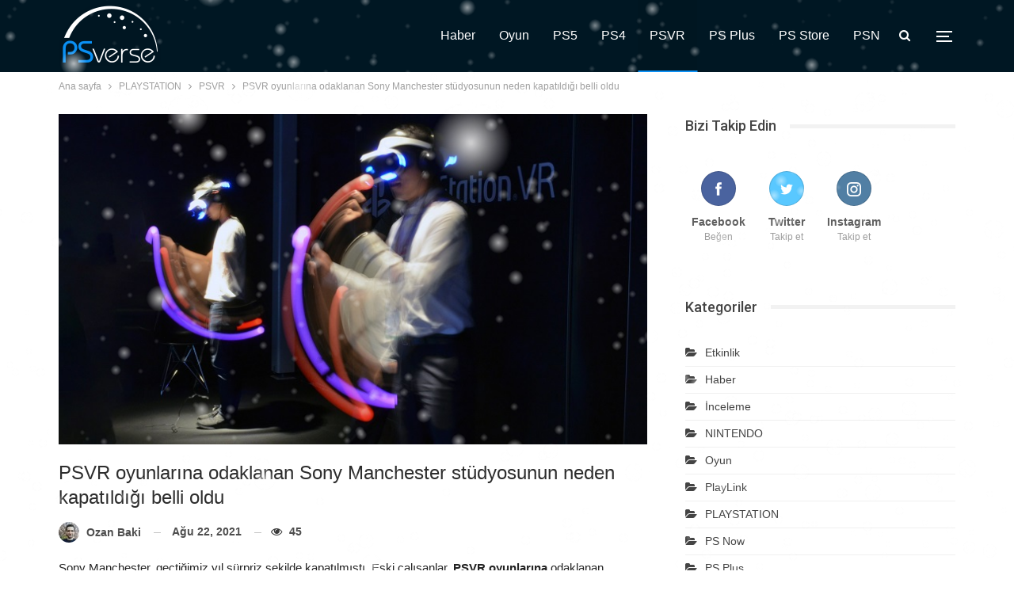

--- FILE ---
content_type: text/html; charset=UTF-8
request_url: https://www.psverse.com/psvr-sony-manchester-studyosu-neden-kapatildi/
body_size: 19978
content:
<!DOCTYPE html>
<!--[if IE 8]>
<html class="ie ie8" lang="tr"> <![endif]-->
<!--[if IE 9]>
<html class="ie ie9" lang="tr"> <![endif]-->
<!--[if gt IE 9]><!-->
<html lang="tr"> <!--<![endif]-->
<head>
<meta charset="UTF-8">
<meta http-equiv="X-UA-Compatible" content="IE=edge">
<meta name="viewport" content="width=device-width, initial-scale=1.0">
<link rel="pingback" href="https://www.psverse.com/xmlrpc.php"/>
<meta name='robots' content='index, follow, max-image-preview:large, max-snippet:-1, max-video-preview:-1' />
<!-- This site is optimized with the Yoast SEO plugin v26.7 - https://yoast.com/wordpress/plugins/seo/ -->
<title>PSVR odaklı Sony Manchester stüdyosu neden kapatıldı? - PSverse</title>
<meta name="description" content="PSVR odaklı Sony Manchester stüdyosunun eski çalışanları neden kapatıldıklarına açıklık getirdi. Sony, stüdyoyu proje üretemeden kapatmıştı." />
<link rel="canonical" href="https://www.psverse.com/psvr-sony-manchester-studyosu-neden-kapatildi/" />
<meta property="og:locale" content="tr_TR" />
<meta property="og:type" content="article" />
<meta property="og:title" content="PSVR odaklı Sony Manchester stüdyosu neden kapatıldı? - PSverse" />
<meta property="og:description" content="PSVR odaklı Sony Manchester stüdyosunun eski çalışanları neden kapatıldıklarına açıklık getirdi. Sony, stüdyoyu proje üretemeden kapatmıştı." />
<meta property="og:url" content="https://www.psverse.com/psvr-sony-manchester-studyosu-neden-kapatildi/" />
<meta property="og:site_name" content="PSverse" />
<meta property="article:publisher" content="https://www.facebook.com/psversecom/" />
<meta property="article:published_time" content="2021-08-22T11:52:19+00:00" />
<meta property="article:modified_time" content="2021-08-22T11:53:14+00:00" />
<meta property="og:image" content="https://www.psverse.com/wp-content/uploads/2021/08/sony-psvr-oyun-gelistirme.jpg" />
<meta property="og:image:width" content="750" />
<meta property="og:image:height" content="421" />
<meta property="og:image:type" content="image/jpeg" />
<meta name="author" content="Ozan Baki" />
<meta name="twitter:card" content="summary_large_image" />
<meta name="twitter:creator" content="@psversecom" />
<meta name="twitter:site" content="@psversecom" />
<meta name="twitter:label1" content="Yazan:" />
<meta name="twitter:data1" content="Ozan Baki" />
<meta name="twitter:label2" content="Tahmini okuma süresi" />
<meta name="twitter:data2" content="2 dakika" />
<script type="application/ld+json" class="yoast-schema-graph">{"@context":"https://schema.org","@graph":[{"@type":"NewsArticle","@id":"https://www.psverse.com/psvr-sony-manchester-studyosu-neden-kapatildi/#article","isPartOf":{"@id":"https://www.psverse.com/psvr-sony-manchester-studyosu-neden-kapatildi/"},"author":{"name":"Ozan Baki","@id":"https://www.psverse.com/#/schema/person/d4a710586c0c39d52f210b874ff23459"},"headline":"PSVR oyunlarına odaklanan Sony Manchester stüdyosunun neden kapatıldığı belli oldu","datePublished":"2021-08-22T11:52:19+00:00","dateModified":"2021-08-22T11:53:14+00:00","mainEntityOfPage":{"@id":"https://www.psverse.com/psvr-sony-manchester-studyosu-neden-kapatildi/"},"wordCount":499,"commentCount":0,"publisher":{"@id":"https://www.psverse.com/#organization"},"image":{"@id":"https://www.psverse.com/psvr-sony-manchester-studyosu-neden-kapatildi/#primaryimage"},"thumbnailUrl":"https://www.psverse.com/wp-content/uploads/2021/08/sony-psvr-oyun-gelistirme.jpg","articleSection":["PSVR"],"inLanguage":"tr","potentialAction":[{"@type":"CommentAction","name":"Comment","target":["https://www.psverse.com/psvr-sony-manchester-studyosu-neden-kapatildi/#respond"]}]},{"@type":"WebPage","@id":"https://www.psverse.com/psvr-sony-manchester-studyosu-neden-kapatildi/","url":"https://www.psverse.com/psvr-sony-manchester-studyosu-neden-kapatildi/","name":"PSVR odaklı Sony Manchester stüdyosu neden kapatıldı? - PSverse","isPartOf":{"@id":"https://www.psverse.com/#website"},"primaryImageOfPage":{"@id":"https://www.psverse.com/psvr-sony-manchester-studyosu-neden-kapatildi/#primaryimage"},"image":{"@id":"https://www.psverse.com/psvr-sony-manchester-studyosu-neden-kapatildi/#primaryimage"},"thumbnailUrl":"https://www.psverse.com/wp-content/uploads/2021/08/sony-psvr-oyun-gelistirme.jpg","datePublished":"2021-08-22T11:52:19+00:00","dateModified":"2021-08-22T11:53:14+00:00","description":"PSVR odaklı Sony Manchester stüdyosunun eski çalışanları neden kapatıldıklarına açıklık getirdi. Sony, stüdyoyu proje üretemeden kapatmıştı.","breadcrumb":{"@id":"https://www.psverse.com/psvr-sony-manchester-studyosu-neden-kapatildi/#breadcrumb"},"inLanguage":"tr","potentialAction":[{"@type":"ReadAction","target":["https://www.psverse.com/psvr-sony-manchester-studyosu-neden-kapatildi/"]}]},{"@type":"ImageObject","inLanguage":"tr","@id":"https://www.psverse.com/psvr-sony-manchester-studyosu-neden-kapatildi/#primaryimage","url":"https://www.psverse.com/wp-content/uploads/2021/08/sony-psvr-oyun-gelistirme.jpg","contentUrl":"https://www.psverse.com/wp-content/uploads/2021/08/sony-psvr-oyun-gelistirme.jpg","width":750,"height":421,"caption":"PSVR, Sony"},{"@type":"BreadcrumbList","@id":"https://www.psverse.com/psvr-sony-manchester-studyosu-neden-kapatildi/#breadcrumb","itemListElement":[{"@type":"ListItem","position":1,"name":"Anasayfa","item":"https://www.psverse.com/"},{"@type":"ListItem","position":2,"name":"PSVR oyunlarına odaklanan Sony Manchester stüdyosunun neden kapatıldığı belli oldu"}]},{"@type":"WebSite","@id":"https://www.psverse.com/#website","url":"https://www.psverse.com/","name":"PSverse","description":"PlayStation evreninden oyun haberleri","publisher":{"@id":"https://www.psverse.com/#organization"},"potentialAction":[{"@type":"SearchAction","target":{"@type":"EntryPoint","urlTemplate":"https://www.psverse.com/?s={search_term_string}"},"query-input":{"@type":"PropertyValueSpecification","valueRequired":true,"valueName":"search_term_string"}}],"inLanguage":"tr"},{"@type":"Organization","@id":"https://www.psverse.com/#organization","name":"PSverse","url":"https://www.psverse.com/","logo":{"@type":"ImageObject","inLanguage":"tr","@id":"https://www.psverse.com/#/schema/logo/image/","url":"https://www.psverse.com/wp-content/uploads/2021/05/psverse-main-logo-retina.png","contentUrl":"https://www.psverse.com/wp-content/uploads/2021/05/psverse-main-logo-retina.png","width":258,"height":160,"caption":"PSverse"},"image":{"@id":"https://www.psverse.com/#/schema/logo/image/"},"sameAs":["https://www.facebook.com/psversecom/","https://x.com/psversecom","https://www.instagram.com/psversecom/","https://www.linkedin.com/company/psverse"]},{"@type":"Person","@id":"https://www.psverse.com/#/schema/person/d4a710586c0c39d52f210b874ff23459","name":"Ozan Baki","image":{"@type":"ImageObject","inLanguage":"tr","@id":"https://www.psverse.com/#/schema/person/image/","url":"https://secure.gravatar.com/avatar/cf0b93347a06b580894094051679e82d30e844810e03bd3a68a101c4afdebbb1?s=96&d=mm&r=g","contentUrl":"https://secure.gravatar.com/avatar/cf0b93347a06b580894094051679e82d30e844810e03bd3a68a101c4afdebbb1?s=96&d=mm&r=g","caption":"Ozan Baki"},"description":"iletişim: ozan@psverse.com","url":"https://www.psverse.com/author/ozanbaki/"}]}</script>
<!-- / Yoast SEO plugin. -->
<link rel='dns-prefetch' href='//fonts.googleapis.com' />
<link rel="alternate" type="application/rss+xml" title="PSverse &raquo; akışı" href="https://www.psverse.com/feed/" />
<link rel="alternate" type="application/rss+xml" title="PSverse &raquo; yorum akışı" href="https://www.psverse.com/comments/feed/" />
<link rel="alternate" type="application/rss+xml" title="PSverse &raquo; PSVR oyunlarına odaklanan Sony Manchester stüdyosunun neden kapatıldığı belli oldu yorum akışı" href="https://www.psverse.com/psvr-sony-manchester-studyosu-neden-kapatildi/feed/" />
<link rel="alternate" title="oEmbed (JSON)" type="application/json+oembed" href="https://www.psverse.com/wp-json/oembed/1.0/embed?url=https%3A%2F%2Fwww.psverse.com%2Fpsvr-sony-manchester-studyosu-neden-kapatildi%2F" />
<link rel="alternate" title="oEmbed (XML)" type="text/xml+oembed" href="https://www.psverse.com/wp-json/oembed/1.0/embed?url=https%3A%2F%2Fwww.psverse.com%2Fpsvr-sony-manchester-studyosu-neden-kapatildi%2F&#038;format=xml" />
<style id='wp-img-auto-sizes-contain-inline-css' type='text/css'>
img:is([sizes=auto i],[sizes^="auto," i]){contain-intrinsic-size:3000px 1500px}
/*# sourceURL=wp-img-auto-sizes-contain-inline-css */
</style>
<style id='wp-block-library-inline-css' type='text/css'>
:root{--wp-block-synced-color:#7a00df;--wp-block-synced-color--rgb:122,0,223;--wp-bound-block-color:var(--wp-block-synced-color);--wp-editor-canvas-background:#ddd;--wp-admin-theme-color:#007cba;--wp-admin-theme-color--rgb:0,124,186;--wp-admin-theme-color-darker-10:#006ba1;--wp-admin-theme-color-darker-10--rgb:0,107,160.5;--wp-admin-theme-color-darker-20:#005a87;--wp-admin-theme-color-darker-20--rgb:0,90,135;--wp-admin-border-width-focus:2px}@media (min-resolution:192dpi){:root{--wp-admin-border-width-focus:1.5px}}.wp-element-button{cursor:pointer}:root .has-very-light-gray-background-color{background-color:#eee}:root .has-very-dark-gray-background-color{background-color:#313131}:root .has-very-light-gray-color{color:#eee}:root .has-very-dark-gray-color{color:#313131}:root .has-vivid-green-cyan-to-vivid-cyan-blue-gradient-background{background:linear-gradient(135deg,#00d084,#0693e3)}:root .has-purple-crush-gradient-background{background:linear-gradient(135deg,#34e2e4,#4721fb 50%,#ab1dfe)}:root .has-hazy-dawn-gradient-background{background:linear-gradient(135deg,#faaca8,#dad0ec)}:root .has-subdued-olive-gradient-background{background:linear-gradient(135deg,#fafae1,#67a671)}:root .has-atomic-cream-gradient-background{background:linear-gradient(135deg,#fdd79a,#004a59)}:root .has-nightshade-gradient-background{background:linear-gradient(135deg,#330968,#31cdcf)}:root .has-midnight-gradient-background{background:linear-gradient(135deg,#020381,#2874fc)}:root{--wp--preset--font-size--normal:16px;--wp--preset--font-size--huge:42px}.has-regular-font-size{font-size:1em}.has-larger-font-size{font-size:2.625em}.has-normal-font-size{font-size:var(--wp--preset--font-size--normal)}.has-huge-font-size{font-size:var(--wp--preset--font-size--huge)}.has-text-align-center{text-align:center}.has-text-align-left{text-align:left}.has-text-align-right{text-align:right}.has-fit-text{white-space:nowrap!important}#end-resizable-editor-section{display:none}.aligncenter{clear:both}.items-justified-left{justify-content:flex-start}.items-justified-center{justify-content:center}.items-justified-right{justify-content:flex-end}.items-justified-space-between{justify-content:space-between}.screen-reader-text{border:0;clip-path:inset(50%);height:1px;margin:-1px;overflow:hidden;padding:0;position:absolute;width:1px;word-wrap:normal!important}.screen-reader-text:focus{background-color:#ddd;clip-path:none;color:#444;display:block;font-size:1em;height:auto;left:5px;line-height:normal;padding:15px 23px 14px;text-decoration:none;top:5px;width:auto;z-index:100000}html :where(.has-border-color){border-style:solid}html :where([style*=border-top-color]){border-top-style:solid}html :where([style*=border-right-color]){border-right-style:solid}html :where([style*=border-bottom-color]){border-bottom-style:solid}html :where([style*=border-left-color]){border-left-style:solid}html :where([style*=border-width]){border-style:solid}html :where([style*=border-top-width]){border-top-style:solid}html :where([style*=border-right-width]){border-right-style:solid}html :where([style*=border-bottom-width]){border-bottom-style:solid}html :where([style*=border-left-width]){border-left-style:solid}html :where(img[class*=wp-image-]){height:auto;max-width:100%}:where(figure){margin:0 0 1em}html :where(.is-position-sticky){--wp-admin--admin-bar--position-offset:var(--wp-admin--admin-bar--height,0px)}@media screen and (max-width:600px){html :where(.is-position-sticky){--wp-admin--admin-bar--position-offset:0px}}
/*# sourceURL=wp-block-library-inline-css */
</style><style id='wp-block-heading-inline-css' type='text/css'>
h1:where(.wp-block-heading).has-background,h2:where(.wp-block-heading).has-background,h3:where(.wp-block-heading).has-background,h4:where(.wp-block-heading).has-background,h5:where(.wp-block-heading).has-background,h6:where(.wp-block-heading).has-background{padding:1.25em 2.375em}h1.has-text-align-left[style*=writing-mode]:where([style*=vertical-lr]),h1.has-text-align-right[style*=writing-mode]:where([style*=vertical-rl]),h2.has-text-align-left[style*=writing-mode]:where([style*=vertical-lr]),h2.has-text-align-right[style*=writing-mode]:where([style*=vertical-rl]),h3.has-text-align-left[style*=writing-mode]:where([style*=vertical-lr]),h3.has-text-align-right[style*=writing-mode]:where([style*=vertical-rl]),h4.has-text-align-left[style*=writing-mode]:where([style*=vertical-lr]),h4.has-text-align-right[style*=writing-mode]:where([style*=vertical-rl]),h5.has-text-align-left[style*=writing-mode]:where([style*=vertical-lr]),h5.has-text-align-right[style*=writing-mode]:where([style*=vertical-rl]),h6.has-text-align-left[style*=writing-mode]:where([style*=vertical-lr]),h6.has-text-align-right[style*=writing-mode]:where([style*=vertical-rl]){rotate:180deg}
/*# sourceURL=https://www.psverse.com/wp-includes/blocks/heading/style.min.css */
</style>
<style id='wp-block-image-inline-css' type='text/css'>
.wp-block-image>a,.wp-block-image>figure>a{display:inline-block}.wp-block-image img{box-sizing:border-box;height:auto;max-width:100%;vertical-align:bottom}@media not (prefers-reduced-motion){.wp-block-image img.hide{visibility:hidden}.wp-block-image img.show{animation:show-content-image .4s}}.wp-block-image[style*=border-radius] img,.wp-block-image[style*=border-radius]>a{border-radius:inherit}.wp-block-image.has-custom-border img{box-sizing:border-box}.wp-block-image.aligncenter{text-align:center}.wp-block-image.alignfull>a,.wp-block-image.alignwide>a{width:100%}.wp-block-image.alignfull img,.wp-block-image.alignwide img{height:auto;width:100%}.wp-block-image .aligncenter,.wp-block-image .alignleft,.wp-block-image .alignright,.wp-block-image.aligncenter,.wp-block-image.alignleft,.wp-block-image.alignright{display:table}.wp-block-image .aligncenter>figcaption,.wp-block-image .alignleft>figcaption,.wp-block-image .alignright>figcaption,.wp-block-image.aligncenter>figcaption,.wp-block-image.alignleft>figcaption,.wp-block-image.alignright>figcaption{caption-side:bottom;display:table-caption}.wp-block-image .alignleft{float:left;margin:.5em 1em .5em 0}.wp-block-image .alignright{float:right;margin:.5em 0 .5em 1em}.wp-block-image .aligncenter{margin-left:auto;margin-right:auto}.wp-block-image :where(figcaption){margin-bottom:1em;margin-top:.5em}.wp-block-image.is-style-circle-mask img{border-radius:9999px}@supports ((-webkit-mask-image:none) or (mask-image:none)) or (-webkit-mask-image:none){.wp-block-image.is-style-circle-mask img{border-radius:0;-webkit-mask-image:url('data:image/svg+xml;utf8,<svg viewBox="0 0 100 100" xmlns="http://www.w3.org/2000/svg"><circle cx="50" cy="50" r="50"/></svg>');mask-image:url('data:image/svg+xml;utf8,<svg viewBox="0 0 100 100" xmlns="http://www.w3.org/2000/svg"><circle cx="50" cy="50" r="50"/></svg>');mask-mode:alpha;-webkit-mask-position:center;mask-position:center;-webkit-mask-repeat:no-repeat;mask-repeat:no-repeat;-webkit-mask-size:contain;mask-size:contain}}:root :where(.wp-block-image.is-style-rounded img,.wp-block-image .is-style-rounded img){border-radius:9999px}.wp-block-image figure{margin:0}.wp-lightbox-container{display:flex;flex-direction:column;position:relative}.wp-lightbox-container img{cursor:zoom-in}.wp-lightbox-container img:hover+button{opacity:1}.wp-lightbox-container button{align-items:center;backdrop-filter:blur(16px) saturate(180%);background-color:#5a5a5a40;border:none;border-radius:4px;cursor:zoom-in;display:flex;height:20px;justify-content:center;opacity:0;padding:0;position:absolute;right:16px;text-align:center;top:16px;width:20px;z-index:100}@media not (prefers-reduced-motion){.wp-lightbox-container button{transition:opacity .2s ease}}.wp-lightbox-container button:focus-visible{outline:3px auto #5a5a5a40;outline:3px auto -webkit-focus-ring-color;outline-offset:3px}.wp-lightbox-container button:hover{cursor:pointer;opacity:1}.wp-lightbox-container button:focus{opacity:1}.wp-lightbox-container button:focus,.wp-lightbox-container button:hover,.wp-lightbox-container button:not(:hover):not(:active):not(.has-background){background-color:#5a5a5a40;border:none}.wp-lightbox-overlay{box-sizing:border-box;cursor:zoom-out;height:100vh;left:0;overflow:hidden;position:fixed;top:0;visibility:hidden;width:100%;z-index:100000}.wp-lightbox-overlay .close-button{align-items:center;cursor:pointer;display:flex;justify-content:center;min-height:40px;min-width:40px;padding:0;position:absolute;right:calc(env(safe-area-inset-right) + 16px);top:calc(env(safe-area-inset-top) + 16px);z-index:5000000}.wp-lightbox-overlay .close-button:focus,.wp-lightbox-overlay .close-button:hover,.wp-lightbox-overlay .close-button:not(:hover):not(:active):not(.has-background){background:none;border:none}.wp-lightbox-overlay .lightbox-image-container{height:var(--wp--lightbox-container-height);left:50%;overflow:hidden;position:absolute;top:50%;transform:translate(-50%,-50%);transform-origin:top left;width:var(--wp--lightbox-container-width);z-index:9999999999}.wp-lightbox-overlay .wp-block-image{align-items:center;box-sizing:border-box;display:flex;height:100%;justify-content:center;margin:0;position:relative;transform-origin:0 0;width:100%;z-index:3000000}.wp-lightbox-overlay .wp-block-image img{height:var(--wp--lightbox-image-height);min-height:var(--wp--lightbox-image-height);min-width:var(--wp--lightbox-image-width);width:var(--wp--lightbox-image-width)}.wp-lightbox-overlay .wp-block-image figcaption{display:none}.wp-lightbox-overlay button{background:none;border:none}.wp-lightbox-overlay .scrim{background-color:#fff;height:100%;opacity:.9;position:absolute;width:100%;z-index:2000000}.wp-lightbox-overlay.active{visibility:visible}@media not (prefers-reduced-motion){.wp-lightbox-overlay.active{animation:turn-on-visibility .25s both}.wp-lightbox-overlay.active img{animation:turn-on-visibility .35s both}.wp-lightbox-overlay.show-closing-animation:not(.active){animation:turn-off-visibility .35s both}.wp-lightbox-overlay.show-closing-animation:not(.active) img{animation:turn-off-visibility .25s both}.wp-lightbox-overlay.zoom.active{animation:none;opacity:1;visibility:visible}.wp-lightbox-overlay.zoom.active .lightbox-image-container{animation:lightbox-zoom-in .4s}.wp-lightbox-overlay.zoom.active .lightbox-image-container img{animation:none}.wp-lightbox-overlay.zoom.active .scrim{animation:turn-on-visibility .4s forwards}.wp-lightbox-overlay.zoom.show-closing-animation:not(.active){animation:none}.wp-lightbox-overlay.zoom.show-closing-animation:not(.active) .lightbox-image-container{animation:lightbox-zoom-out .4s}.wp-lightbox-overlay.zoom.show-closing-animation:not(.active) .lightbox-image-container img{animation:none}.wp-lightbox-overlay.zoom.show-closing-animation:not(.active) .scrim{animation:turn-off-visibility .4s forwards}}@keyframes show-content-image{0%{visibility:hidden}99%{visibility:hidden}to{visibility:visible}}@keyframes turn-on-visibility{0%{opacity:0}to{opacity:1}}@keyframes turn-off-visibility{0%{opacity:1;visibility:visible}99%{opacity:0;visibility:visible}to{opacity:0;visibility:hidden}}@keyframes lightbox-zoom-in{0%{transform:translate(calc((-100vw + var(--wp--lightbox-scrollbar-width))/2 + var(--wp--lightbox-initial-left-position)),calc(-50vh + var(--wp--lightbox-initial-top-position))) scale(var(--wp--lightbox-scale))}to{transform:translate(-50%,-50%) scale(1)}}@keyframes lightbox-zoom-out{0%{transform:translate(-50%,-50%) scale(1);visibility:visible}99%{visibility:visible}to{transform:translate(calc((-100vw + var(--wp--lightbox-scrollbar-width))/2 + var(--wp--lightbox-initial-left-position)),calc(-50vh + var(--wp--lightbox-initial-top-position))) scale(var(--wp--lightbox-scale));visibility:hidden}}
/*# sourceURL=https://www.psverse.com/wp-includes/blocks/image/style.min.css */
</style>
<style id='wp-block-paragraph-inline-css' type='text/css'>
.is-small-text{font-size:.875em}.is-regular-text{font-size:1em}.is-large-text{font-size:2.25em}.is-larger-text{font-size:3em}.has-drop-cap:not(:focus):first-letter{float:left;font-size:8.4em;font-style:normal;font-weight:100;line-height:.68;margin:.05em .1em 0 0;text-transform:uppercase}body.rtl .has-drop-cap:not(:focus):first-letter{float:none;margin-left:.1em}p.has-drop-cap.has-background{overflow:hidden}:root :where(p.has-background){padding:1.25em 2.375em}:where(p.has-text-color:not(.has-link-color)) a{color:inherit}p.has-text-align-left[style*="writing-mode:vertical-lr"],p.has-text-align-right[style*="writing-mode:vertical-rl"]{rotate:180deg}
/*# sourceURL=https://www.psverse.com/wp-includes/blocks/paragraph/style.min.css */
</style>
<style id='global-styles-inline-css' type='text/css'>
:root{--wp--preset--aspect-ratio--square: 1;--wp--preset--aspect-ratio--4-3: 4/3;--wp--preset--aspect-ratio--3-4: 3/4;--wp--preset--aspect-ratio--3-2: 3/2;--wp--preset--aspect-ratio--2-3: 2/3;--wp--preset--aspect-ratio--16-9: 16/9;--wp--preset--aspect-ratio--9-16: 9/16;--wp--preset--color--black: #000000;--wp--preset--color--cyan-bluish-gray: #abb8c3;--wp--preset--color--white: #ffffff;--wp--preset--color--pale-pink: #f78da7;--wp--preset--color--vivid-red: #cf2e2e;--wp--preset--color--luminous-vivid-orange: #ff6900;--wp--preset--color--luminous-vivid-amber: #fcb900;--wp--preset--color--light-green-cyan: #7bdcb5;--wp--preset--color--vivid-green-cyan: #00d084;--wp--preset--color--pale-cyan-blue: #8ed1fc;--wp--preset--color--vivid-cyan-blue: #0693e3;--wp--preset--color--vivid-purple: #9b51e0;--wp--preset--gradient--vivid-cyan-blue-to-vivid-purple: linear-gradient(135deg,rgb(6,147,227) 0%,rgb(155,81,224) 100%);--wp--preset--gradient--light-green-cyan-to-vivid-green-cyan: linear-gradient(135deg,rgb(122,220,180) 0%,rgb(0,208,130) 100%);--wp--preset--gradient--luminous-vivid-amber-to-luminous-vivid-orange: linear-gradient(135deg,rgb(252,185,0) 0%,rgb(255,105,0) 100%);--wp--preset--gradient--luminous-vivid-orange-to-vivid-red: linear-gradient(135deg,rgb(255,105,0) 0%,rgb(207,46,46) 100%);--wp--preset--gradient--very-light-gray-to-cyan-bluish-gray: linear-gradient(135deg,rgb(238,238,238) 0%,rgb(169,184,195) 100%);--wp--preset--gradient--cool-to-warm-spectrum: linear-gradient(135deg,rgb(74,234,220) 0%,rgb(151,120,209) 20%,rgb(207,42,186) 40%,rgb(238,44,130) 60%,rgb(251,105,98) 80%,rgb(254,248,76) 100%);--wp--preset--gradient--blush-light-purple: linear-gradient(135deg,rgb(255,206,236) 0%,rgb(152,150,240) 100%);--wp--preset--gradient--blush-bordeaux: linear-gradient(135deg,rgb(254,205,165) 0%,rgb(254,45,45) 50%,rgb(107,0,62) 100%);--wp--preset--gradient--luminous-dusk: linear-gradient(135deg,rgb(255,203,112) 0%,rgb(199,81,192) 50%,rgb(65,88,208) 100%);--wp--preset--gradient--pale-ocean: linear-gradient(135deg,rgb(255,245,203) 0%,rgb(182,227,212) 50%,rgb(51,167,181) 100%);--wp--preset--gradient--electric-grass: linear-gradient(135deg,rgb(202,248,128) 0%,rgb(113,206,126) 100%);--wp--preset--gradient--midnight: linear-gradient(135deg,rgb(2,3,129) 0%,rgb(40,116,252) 100%);--wp--preset--font-size--small: 13px;--wp--preset--font-size--medium: 20px;--wp--preset--font-size--large: 36px;--wp--preset--font-size--x-large: 42px;--wp--preset--spacing--20: 0.44rem;--wp--preset--spacing--30: 0.67rem;--wp--preset--spacing--40: 1rem;--wp--preset--spacing--50: 1.5rem;--wp--preset--spacing--60: 2.25rem;--wp--preset--spacing--70: 3.38rem;--wp--preset--spacing--80: 5.06rem;--wp--preset--shadow--natural: 6px 6px 9px rgba(0, 0, 0, 0.2);--wp--preset--shadow--deep: 12px 12px 50px rgba(0, 0, 0, 0.4);--wp--preset--shadow--sharp: 6px 6px 0px rgba(0, 0, 0, 0.2);--wp--preset--shadow--outlined: 6px 6px 0px -3px rgb(255, 255, 255), 6px 6px rgb(0, 0, 0);--wp--preset--shadow--crisp: 6px 6px 0px rgb(0, 0, 0);}:where(.is-layout-flex){gap: 0.5em;}:where(.is-layout-grid){gap: 0.5em;}body .is-layout-flex{display: flex;}.is-layout-flex{flex-wrap: wrap;align-items: center;}.is-layout-flex > :is(*, div){margin: 0;}body .is-layout-grid{display: grid;}.is-layout-grid > :is(*, div){margin: 0;}:where(.wp-block-columns.is-layout-flex){gap: 2em;}:where(.wp-block-columns.is-layout-grid){gap: 2em;}:where(.wp-block-post-template.is-layout-flex){gap: 1.25em;}:where(.wp-block-post-template.is-layout-grid){gap: 1.25em;}.has-black-color{color: var(--wp--preset--color--black) !important;}.has-cyan-bluish-gray-color{color: var(--wp--preset--color--cyan-bluish-gray) !important;}.has-white-color{color: var(--wp--preset--color--white) !important;}.has-pale-pink-color{color: var(--wp--preset--color--pale-pink) !important;}.has-vivid-red-color{color: var(--wp--preset--color--vivid-red) !important;}.has-luminous-vivid-orange-color{color: var(--wp--preset--color--luminous-vivid-orange) !important;}.has-luminous-vivid-amber-color{color: var(--wp--preset--color--luminous-vivid-amber) !important;}.has-light-green-cyan-color{color: var(--wp--preset--color--light-green-cyan) !important;}.has-vivid-green-cyan-color{color: var(--wp--preset--color--vivid-green-cyan) !important;}.has-pale-cyan-blue-color{color: var(--wp--preset--color--pale-cyan-blue) !important;}.has-vivid-cyan-blue-color{color: var(--wp--preset--color--vivid-cyan-blue) !important;}.has-vivid-purple-color{color: var(--wp--preset--color--vivid-purple) !important;}.has-black-background-color{background-color: var(--wp--preset--color--black) !important;}.has-cyan-bluish-gray-background-color{background-color: var(--wp--preset--color--cyan-bluish-gray) !important;}.has-white-background-color{background-color: var(--wp--preset--color--white) !important;}.has-pale-pink-background-color{background-color: var(--wp--preset--color--pale-pink) !important;}.has-vivid-red-background-color{background-color: var(--wp--preset--color--vivid-red) !important;}.has-luminous-vivid-orange-background-color{background-color: var(--wp--preset--color--luminous-vivid-orange) !important;}.has-luminous-vivid-amber-background-color{background-color: var(--wp--preset--color--luminous-vivid-amber) !important;}.has-light-green-cyan-background-color{background-color: var(--wp--preset--color--light-green-cyan) !important;}.has-vivid-green-cyan-background-color{background-color: var(--wp--preset--color--vivid-green-cyan) !important;}.has-pale-cyan-blue-background-color{background-color: var(--wp--preset--color--pale-cyan-blue) !important;}.has-vivid-cyan-blue-background-color{background-color: var(--wp--preset--color--vivid-cyan-blue) !important;}.has-vivid-purple-background-color{background-color: var(--wp--preset--color--vivid-purple) !important;}.has-black-border-color{border-color: var(--wp--preset--color--black) !important;}.has-cyan-bluish-gray-border-color{border-color: var(--wp--preset--color--cyan-bluish-gray) !important;}.has-white-border-color{border-color: var(--wp--preset--color--white) !important;}.has-pale-pink-border-color{border-color: var(--wp--preset--color--pale-pink) !important;}.has-vivid-red-border-color{border-color: var(--wp--preset--color--vivid-red) !important;}.has-luminous-vivid-orange-border-color{border-color: var(--wp--preset--color--luminous-vivid-orange) !important;}.has-luminous-vivid-amber-border-color{border-color: var(--wp--preset--color--luminous-vivid-amber) !important;}.has-light-green-cyan-border-color{border-color: var(--wp--preset--color--light-green-cyan) !important;}.has-vivid-green-cyan-border-color{border-color: var(--wp--preset--color--vivid-green-cyan) !important;}.has-pale-cyan-blue-border-color{border-color: var(--wp--preset--color--pale-cyan-blue) !important;}.has-vivid-cyan-blue-border-color{border-color: var(--wp--preset--color--vivid-cyan-blue) !important;}.has-vivid-purple-border-color{border-color: var(--wp--preset--color--vivid-purple) !important;}.has-vivid-cyan-blue-to-vivid-purple-gradient-background{background: var(--wp--preset--gradient--vivid-cyan-blue-to-vivid-purple) !important;}.has-light-green-cyan-to-vivid-green-cyan-gradient-background{background: var(--wp--preset--gradient--light-green-cyan-to-vivid-green-cyan) !important;}.has-luminous-vivid-amber-to-luminous-vivid-orange-gradient-background{background: var(--wp--preset--gradient--luminous-vivid-amber-to-luminous-vivid-orange) !important;}.has-luminous-vivid-orange-to-vivid-red-gradient-background{background: var(--wp--preset--gradient--luminous-vivid-orange-to-vivid-red) !important;}.has-very-light-gray-to-cyan-bluish-gray-gradient-background{background: var(--wp--preset--gradient--very-light-gray-to-cyan-bluish-gray) !important;}.has-cool-to-warm-spectrum-gradient-background{background: var(--wp--preset--gradient--cool-to-warm-spectrum) !important;}.has-blush-light-purple-gradient-background{background: var(--wp--preset--gradient--blush-light-purple) !important;}.has-blush-bordeaux-gradient-background{background: var(--wp--preset--gradient--blush-bordeaux) !important;}.has-luminous-dusk-gradient-background{background: var(--wp--preset--gradient--luminous-dusk) !important;}.has-pale-ocean-gradient-background{background: var(--wp--preset--gradient--pale-ocean) !important;}.has-electric-grass-gradient-background{background: var(--wp--preset--gradient--electric-grass) !important;}.has-midnight-gradient-background{background: var(--wp--preset--gradient--midnight) !important;}.has-small-font-size{font-size: var(--wp--preset--font-size--small) !important;}.has-medium-font-size{font-size: var(--wp--preset--font-size--medium) !important;}.has-large-font-size{font-size: var(--wp--preset--font-size--large) !important;}.has-x-large-font-size{font-size: var(--wp--preset--font-size--x-large) !important;}
/*# sourceURL=global-styles-inline-css */
</style>
<style id='classic-theme-styles-inline-css' type='text/css'>
/*! This file is auto-generated */
.wp-block-button__link{color:#fff;background-color:#32373c;border-radius:9999px;box-shadow:none;text-decoration:none;padding:calc(.667em + 2px) calc(1.333em + 2px);font-size:1.125em}.wp-block-file__button{background:#32373c;color:#fff;text-decoration:none}
/*# sourceURL=/wp-includes/css/classic-themes.min.css */
</style>
<!-- <link rel='stylesheet' id='contact-form-7-css' href='https://www.psverse.com/wp-content/plugins/contact-form-7/includes/css/styles.css?ver=6.1.4' type='text/css' media='all' /> -->
<!-- <link rel='stylesheet' id='wp-polls-css' href='https://www.psverse.com/wp-content/plugins/wp-polls/polls-css.css?ver=2.77.3' type='text/css' media='all' /> -->
<link rel="stylesheet" type="text/css" href="//www.psverse.com/wp-content/cache/wpfc-minified/esfk888w/hfm6k.css" media="all"/>
<style id='wp-polls-inline-css' type='text/css'>
.wp-polls .pollbar {
margin: 1px;
font-size: 6px;
line-height: 8px;
height: 8px;
background-image: url('https://www.psverse.com/wp-content/plugins/wp-polls/images/default/pollbg.gif');
border: 1px solid #c8c8c8;
}
/*# sourceURL=wp-polls-inline-css */
</style>
<link rel='stylesheet' id='publisher-child-css' href='https://www.psverse.com/wp-content/themes/publisher-child/style.css?ver=1.0.0' type='text/css' media='all' />
<link rel='stylesheet' id='better-framework-main-fonts-css' href='https://fonts.googleapis.com/css?family=Roboto:400,500%7CLato:400&#038;display=swap' type='text/css' media='all' />
<script src='//www.psverse.com/wp-content/cache/wpfc-minified/7newy4wu/hfm6k.js' type="text/javascript"></script>
<!-- <script type="text/javascript" src="https://www.psverse.com/wp-includes/js/jquery/jquery.min.js?ver=3.7.1" id="jquery-core-js"></script> -->
<!-- <script type="text/javascript" src="https://www.psverse.com/wp-includes/js/jquery/jquery-migrate.min.js?ver=3.4.1" id="jquery-migrate-js"></script> -->
<link rel="https://api.w.org/" href="https://www.psverse.com/wp-json/" /><link rel="alternate" title="JSON" type="application/json" href="https://www.psverse.com/wp-json/wp/v2/posts/2762" /><link rel="EditURI" type="application/rsd+xml" title="RSD" href="https://www.psverse.com/xmlrpc.php?rsd" />
<meta name="generator" content="WordPress 6.9" />
<link rel='shortlink' href='https://www.psverse.com/?p=2762' />
<link rel="icon" href="https://www.psverse.com/favicon.ico" type="image/x-icon">
<link rel="shortcut icon" href="https://www.psverse.com/favicon.ico" type="image/x-icon">			<link rel="shortcut icon" href="https://www.psverse.com/wp-content/uploads/2021/05/psverse-favicon-16x16-1.png">			<link rel="apple-touch-icon" href="https://www.psverse.com/wp-content/uploads/2021/05/psverse-favicon-57x57-1.png">			<link rel="apple-touch-icon" sizes="114x114" href="https://www.psverse.com/wp-content/uploads/2021/05/psverse-favicon-114x114-1.png">			<link rel="apple-touch-icon" sizes="72x72" href="https://www.psverse.com/wp-content/uploads/2021/05/psverse-favicon-72x72-1.png">			<link rel="apple-touch-icon" sizes="144x144" href="https://www.psverse.com/wp-content/uploads/2021/05/psverse-favicon-114x114-1.png">      <meta name="onesignal" content="wordpress-plugin"/>
<script>
window.OneSignalDeferred = window.OneSignalDeferred || [];
OneSignalDeferred.push(function(OneSignal) {
var oneSignal_options = {};
window._oneSignalInitOptions = oneSignal_options;
oneSignal_options['serviceWorkerParam'] = { scope: '/wp-content/plugins/onesignal-free-web-push-notifications/sdk_files/push/onesignal/' };
oneSignal_options['serviceWorkerPath'] = 'OneSignalSDKWorker.js';
OneSignal.Notifications.setDefaultUrl("https://www.psverse.com");
oneSignal_options['wordpress'] = true;
oneSignal_options['appId'] = '04b39d5e-d146-4610-9a9c-b18bd052372d';
oneSignal_options['allowLocalhostAsSecureOrigin'] = true;
oneSignal_options['welcomeNotification'] = { };
oneSignal_options['welcomeNotification']['title'] = "";
oneSignal_options['welcomeNotification']['message'] = "Abone olduğunuz için teşekkür ederiz!";
oneSignal_options['path'] = "https://www.psverse.com/wp-content/plugins/onesignal-free-web-push-notifications/sdk_files/";
oneSignal_options['safari_web_id'] = "web.onesignal.auto.40adfb09-7751-41be-9e4d-5711eb8f35a8";
oneSignal_options['persistNotification'] = false;
oneSignal_options['promptOptions'] = { };
OneSignal.init(window._oneSignalInitOptions);
OneSignal.Notifications.requestPermission()      });
function documentInitOneSignal() {
var oneSignal_elements = document.getElementsByClassName("OneSignal-prompt");
var oneSignalLinkClickHandler = function(event) { OneSignal.Notifications.requestPermission(); event.preventDefault(); };        for(var i = 0; i < oneSignal_elements.length; i++)
oneSignal_elements[i].addEventListener('click', oneSignalLinkClickHandler, false);
}
if (document.readyState === 'complete') {
documentInitOneSignal();
}
else {
window.addEventListener("load", function(event){
documentInitOneSignal();
});
}
</script>
<meta name="generator" content="Powered by WPBakery Page Builder - drag and drop page builder for WordPress."/>
<script type="application/ld+json">{
"@context": "http://schema.org/",
"@type": "Organization",
"@id": "#organization",
"logo": {
"@type": "ImageObject",
"url": "https://www.psverse.com/wp-content/uploads/2021/05/psverse-main-logo.png"
},
"url": "https://www.psverse.com/",
"name": "PSverse",
"description": "PlayStation evreninden oyun haberleri"
}</script>
<script type="application/ld+json">{
"@context": "http://schema.org/",
"@type": "WebSite",
"name": "PSverse",
"alternateName": "PlayStation evreninden oyun haberleri",
"url": "https://www.psverse.com/"
}</script>
<script type="application/ld+json">{
"@context": "http://schema.org/",
"@type": "BlogPosting",
"headline": "PSVR oyunlar\u0131na odaklanan Sony Manchester st\u00fcdyosunun neden kapat\u0131ld\u0131\u011f\u0131 belli oldu",
"description": "Sony Manchester, ge\u00e7ti\u011fimiz y\u0131l s\u00fcrpriz \u015fekilde kapat\u0131lm\u0131\u015ft\u0131. Eski \u00e7al\u0131\u015fanlar, PSVR oyunlar\u0131na odaklanan st\u00fcdyonun neden kapat\u0131ld\u0131\u011f\u0131na dair a\u00e7\u0131klama yapt\u0131. \u00d6te yandan baz\u0131 anonim kaynaklar, st\u00fcdyonun Sony \u00e7at\u0131s\u0131 alt\u0131ndaki durumuna dair bilgiler verdi",
"datePublished": "2021-08-22",
"dateModified": "2021-08-22",
"author": {
"@type": "Person",
"@id": "#person-OzanBaki",
"name": "Ozan Baki"
},
"image": "https://www.psverse.com/wp-content/uploads/2021/08/sony-psvr-oyun-gelistirme.jpg",
"interactionStatistic": [
{
"@type": "InteractionCounter",
"interactionType": "http://schema.org/CommentAction",
"userInteractionCount": "0"
}
],
"publisher": {
"@id": "#organization"
},
"mainEntityOfPage": "https://www.psverse.com/psvr-sony-manchester-studyosu-neden-kapatildi/"
}</script>
<!-- <link rel='stylesheet' id='bf-minifed-css-1' href='https://www.psverse.com/wp-content/bs-booster-cache/df4ba5a7fa572a9e131c8a6aec07d721.css' type='text/css' media='all' /> -->
<!-- <link rel='stylesheet' id='7.11.0-1735148034' href='https://www.psverse.com/wp-content/bs-booster-cache/6c5968428c7e48ccf8f0cfb3da4ec315.css' type='text/css' media='all' /> -->
<link rel="stylesheet" type="text/css" href="//www.psverse.com/wp-content/cache/wpfc-minified/9husf6q4/hfm6k.css" media="all"/>
<link rel="icon" href="https://www.psverse.com/wp-content/uploads/2021/06/cropped-psverse-xl-favicon-32x32.png" sizes="32x32" />
<link rel="icon" href="https://www.psverse.com/wp-content/uploads/2021/06/cropped-psverse-xl-favicon-192x192.png" sizes="192x192" />
<link rel="apple-touch-icon" href="https://www.psverse.com/wp-content/uploads/2021/06/cropped-psverse-xl-favicon-180x180.png" />
<meta name="msapplication-TileImage" content="https://www.psverse.com/wp-content/uploads/2021/06/cropped-psverse-xl-favicon-270x270.png" />
<!-- BetterFramework Head Inline CSS -->
<style>
.rh-header .rh-container {
background-color: #001723!important;
}
.post-share-btn-group { display:none;}
.grecaptcha-badge { visibility: hidden; }
.post-thumbnail { pointer-events: none; }
</style>
<!-- /BetterFramework Head Inline CSS-->
<noscript><style> .wpb_animate_when_almost_visible { opacity: 1; }</style></noscript>	</head>
<body class="wp-singular post-template-default single single-post postid-2762 single-format-standard wp-theme-publisher wp-child-theme-publisher-child bs-theme bs-publisher bs-publisher-clean-magazine active-light-box ltr close-rh page-layout-2-col page-layout-2-col-right full-width main-menu-sticky-smart main-menu-full-width active-ajax-search single-prim-cat-5 single-cat-5  wpb-js-composer js-comp-ver-6.7.0 vc_responsive bs-ll-d" dir="ltr">
<div class="off-canvas-overlay"></div>
<div class="off-canvas-container left skin-dark">
<div class="off-canvas-inner">
<span class="canvas-close"><i></i></span>
<div class="off-canvas-search">
<form role="search" method="get" action="https://www.psverse.com">
<input type="text" name="s" value=""
placeholder="Arama...">
<i class="fa fa-search"></i>
</form>
</div>
<nav class="off-canvas-menu">
<ul class="menu bsm-pure clearfix">
<li id="menu-item-93" class="menu-item menu-item-type-taxonomy menu-item-object-category menu-term-1 better-anim-fade menu-item-93"><a href="https://www.psverse.com/haber/">Haber</a></li>
<li id="menu-item-96" class="menu-item menu-item-type-taxonomy menu-item-object-category menu-term-8 better-anim-fade menu-item-96"><a href="https://www.psverse.com/oyun/">Oyun</a></li>
<li id="menu-item-94" class="menu-item menu-item-type-taxonomy menu-item-object-category current-post-ancestor menu-item-has-children menu-term-15 better-anim-fade menu-item-94"><a href="https://www.psverse.com/playstation/">PLAYSTATION</a>
<ul class="sub-menu">
<li id="menu-item-104" class="menu-item menu-item-type-taxonomy menu-item-object-category menu-term-3 better-anim-fade menu-item-104"><a href="https://www.psverse.com/playstation/ps5/">PS5</a></li>
<li id="menu-item-103" class="menu-item menu-item-type-taxonomy menu-item-object-category menu-term-4 better-anim-fade menu-item-103"><a href="https://www.psverse.com/playstation/ps4/">PS4</a></li>
<li id="menu-item-102" class="menu-item menu-item-type-taxonomy menu-item-object-category menu-term-6 better-anim-fade menu-item-102"><a href="https://www.psverse.com/playstation/ps3/">PS3</a></li>
<li id="menu-item-105" class="menu-item menu-item-type-taxonomy menu-item-object-category menu-term-17 better-anim-fade menu-item-105"><a href="https://www.psverse.com/playstation/ps-vita/">PS Vita</a></li>
<li id="menu-item-95" class="menu-item menu-item-type-taxonomy menu-item-object-category current-post-ancestor current-menu-parent current-post-parent menu-term-5 better-anim-fade menu-item-95"><a href="https://www.psverse.com/playstation/psvr/">PSVR</a></li>
</ul>
</li>
<li id="menu-item-92" class="menu-item menu-item-type-taxonomy menu-item-object-category menu-term-10 better-anim-fade menu-item-92"><a href="https://www.psverse.com/ps-plus/">PS Plus</a></li>
<li id="menu-item-11677" class="menu-item menu-item-type-taxonomy menu-item-object-category menu-term-24 better-anim-fade menu-item-11677"><a href="https://www.psverse.com/ps-store/">PS Store</a></li>
<li id="menu-item-99" class="menu-item menu-item-type-taxonomy menu-item-object-category menu-term-12 better-anim-fade menu-item-99"><a href="https://www.psverse.com/playstation/psn/">PSN</a></li>
<li id="menu-item-1372" class="menu-item menu-item-type-taxonomy menu-item-object-category menu-term-19 better-anim-fade menu-item-1372"><a href="https://www.psverse.com/sinema-dizi/">Sinema &amp; Dizi</a></li>
<li id="menu-item-10838" class="menu-item menu-item-type-taxonomy menu-item-object-category menu-term-21 better-anim-fade menu-item-10838"><a href="https://www.psverse.com/teknoloji/">Teknoloji</a></li>
<li id="menu-item-6119" class="menu-item menu-item-type-taxonomy menu-item-object-category menu-term-20 better-anim-fade menu-item-6119"><a href="https://www.psverse.com/sektorel/">Sektörel</a></li>
<li id="menu-item-9009" class="menu-item menu-item-type-taxonomy menu-item-object-category menu-term-23 better-anim-fade menu-item-9009"><a href="https://www.psverse.com/etkinlik/">Etkinlik</a></li>
<li id="menu-item-97" class="menu-item menu-item-type-taxonomy menu-item-object-category menu-term-9 better-anim-fade menu-item-97"><a href="https://www.psverse.com/inceleme/">İnceleme</a></li>
<li id="menu-item-138" class="menu-item menu-item-type-post_type menu-item-object-page better-anim-fade menu-item-138"><a href="https://www.psverse.com/iletisim/">İletişim</a></li>
</ul>
</nav>
<div class="off_canvas_footer">
<div class="off_canvas_footer-info entry-content">
<p><br data-mce-bogus="1"></p>
<div  class="  better-studio-shortcode bsc-clearfix better-social-counter style-button colored in-4-col">
<ul class="social-list bsc-clearfix"><li class="social-item facebook"><a href = "https://www.facebook.com/psversecom" target = "_blank" > <i class="item-icon bsfi-facebook" ></i><span class="item-title" > Beğen </span> </a> </li> <li class="social-item twitter"><a href = "https://twitter.com/psversecom" target = "_blank" > <i class="item-icon bsfi-twitter" ></i><span class="item-title" > Takip et </span> </a> </li> <li class="social-item instagram"><a href = "https://instagram.com/psversecom" target = "_blank" > <i class="item-icon bsfi-instagram" ></i><span class="item-title" > Takip et </span> </a> </li> 			</ul>
</div>
</div>
</div>
</div>
</div>
<div class="main-wrap content-main-wrap">
<header id="header" class="site-header header-style-6 full-width" itemscope="itemscope" itemtype="https://schema.org/WPHeader">
<div class="content-wrap">
<div class="container">
<div class="header-inner clearfix">
<div id="site-branding" class="site-branding">
<p  id="site-title" class="logo h1 img-logo">
<a href="https://www.psverse.com/" itemprop="url" rel="home">
<img id="site-logo" src="https://www.psverse.com/wp-content/uploads/2021/05/psverse-main-logo.png"
alt="PSverse"  data-bsrjs="https://www.psverse.com/wp-content/uploads/2021/05/psverse-main-logo-retina.png"  />
<span class="site-title">PSverse - PlayStation evreninden oyun haberleri</span>
</a>
</p>
</div><!-- .site-branding -->
<nav id="menu-main" class="menu main-menu-container  show-search-item show-off-canvas menu-actions-btn-width-2" role="navigation" itemscope="itemscope" itemtype="https://schema.org/SiteNavigationElement">
<div class="menu-action-buttons width-2">
<div class="off-canvas-menu-icon-container off-icon-left">
<div class="off-canvas-menu-icon">
<div class="off-canvas-menu-icon-el"></div>
</div>
</div>
<div class="search-container close">
<span class="search-handler"><i class="fa fa-search"></i></span>
<div class="search-box clearfix">
<form role="search" method="get" class="search-form clearfix" action="https://www.psverse.com">
<input type="search" class="search-field"
placeholder="Arama..."
value="" name="s"
title="Aramak istediğiniz kelimeyi yazınız"
autocomplete="off">
<input type="submit" class="search-submit" value="Ara">
</form><!-- .search-form -->
</div>
</div>
</div>
<ul id="main-navigation" class="main-menu menu bsm-pure clearfix">
<li id="menu-item-39" class="menu-item menu-item-type-taxonomy menu-item-object-category menu-term-1 better-anim-fade menu-item-39"><a href="https://www.psverse.com/haber/">Haber</a></li>
<li id="menu-item-90" class="menu-item menu-item-type-taxonomy menu-item-object-category menu-term-8 better-anim-fade menu-item-90"><a href="https://www.psverse.com/oyun/">Oyun</a></li>
<li id="menu-item-37" class="menu-item menu-item-type-taxonomy menu-item-object-category menu-term-3 better-anim-fade menu-item-37"><a href="https://www.psverse.com/playstation/ps5/">PS5</a></li>
<li id="menu-item-36" class="menu-item menu-item-type-taxonomy menu-item-object-category menu-term-4 better-anim-fade menu-item-36"><a href="https://www.psverse.com/playstation/ps4/">PS4</a></li>
<li id="menu-item-42" class="menu-item menu-item-type-taxonomy menu-item-object-category current-post-ancestor current-menu-parent current-post-parent menu-term-5 better-anim-fade menu-item-42"><a href="https://www.psverse.com/playstation/psvr/">PSVR</a></li>
<li id="menu-item-35" class="menu-item menu-item-type-taxonomy menu-item-object-category menu-term-10 better-anim-fade menu-item-35"><a href="https://www.psverse.com/ps-plus/">PS Plus</a></li>
<li id="menu-item-11678" class="menu-item menu-item-type-taxonomy menu-item-object-category menu-term-24 better-anim-fade menu-item-11678"><a href="https://www.psverse.com/ps-store/">PS Store</a></li>
<li id="menu-item-38" class="menu-item menu-item-type-taxonomy menu-item-object-category menu-term-12 better-anim-fade menu-item-38"><a href="https://www.psverse.com/playstation/psn/">PSN</a></li>
</ul><!-- #main-navigation -->
</nav><!-- .main-menu-container -->
</div>
</div>
</div>
</header><!-- .site-header -->
<div class="rh-header clearfix dark deferred-block-exclude">
<div class="rh-container clearfix">
<div class="menu-container close">
<span class="menu-handler"><span class="lines"></span></span>
</div><!-- .menu-container -->
<div class="logo-container rh-img-logo">
<a href="https://www.psverse.com/" itemprop="url" rel="home">
<img src="https://www.psverse.com/wp-content/uploads/2021/05/psverse-main-logo.png"
alt="PSverse"  data-bsrjs="https://www.psverse.com/wp-content/uploads/2021/05/psverse-main-logo-retina.png"  />				</a>
</div><!-- .logo-container -->
</div><!-- .rh-container -->
</div><!-- .rh-header -->
<nav role="navigation" aria-label="Breadcrumbs" class="bf-breadcrumb clearfix bc-top-style"><div class="container bf-breadcrumb-container"><ul class="bf-breadcrumb-items" itemscope itemtype="http://schema.org/BreadcrumbList"><meta name="numberOfItems" content="4" /><meta name="itemListOrder" content="Ascending" /><li itemprop="itemListElement" itemscope itemtype="http://schema.org/ListItem" class="bf-breadcrumb-item bf-breadcrumb-begin"><a itemprop="item" href="https://www.psverse.com" rel="home"><span itemprop="name">Ana sayfa</span></a><meta itemprop="position" content="1" /></li><li itemprop="itemListElement" itemscope itemtype="http://schema.org/ListItem" class="bf-breadcrumb-item"><a itemprop="item" href="https://www.psverse.com/playstation/" ><span itemprop="name">PLAYSTATION</span></a><meta itemprop="position" content="2" /></li><li itemprop="itemListElement" itemscope itemtype="http://schema.org/ListItem" class="bf-breadcrumb-item"><a itemprop="item" href="https://www.psverse.com/playstation/psvr/" ><span itemprop="name">PSVR</span></a><meta itemprop="position" content="3" /></li><li itemprop="itemListElement" itemscope itemtype="http://schema.org/ListItem" class="bf-breadcrumb-item bf-breadcrumb-end"><span itemprop="name">PSVR oyunlarına odaklanan Sony Manchester stüdyosunun neden kapatıldığı belli oldu</span><meta itemprop="item" content="https://www.psverse.com/psvr-sony-manchester-studyosu-neden-kapatildi/"/><meta itemprop="position" content="4" /></li></ul></div></nav><div class="content-wrap">
<main id="content" class="content-container">
<div class="container layout-2-col layout-2-col-1 layout-right-sidebar layout-bc-before post-template-10">
<div class="row main-section">
<div class="col-sm-8 content-column">
<div class="single-container">
<article id="post-2762" class="post-2762 post type-post status-publish format-standard has-post-thumbnail  category-psvr single-post-content">
<div class="single-featured"><img  src="https://www.psverse.com/wp-content/uploads/2021/08/sony-psvr-oyun-gelistirme.jpg" width="750" height="421" alt="PSVR, Sony"></div>
<div class="post-header-inner">
<div class="post-header-title">
<h1 class="single-post-title">
<span class="post-title" itemprop="headline">PSVR oyunlarına odaklanan Sony Manchester stüdyosunun neden kapatıldığı belli oldu</span>
</h1>
<div class="post-meta single-post-meta">
<a href="https://www.psverse.com/author/ozanbaki/"
title="Yazarın Makalelerine Göz At"
class="post-author-a post-author-avatar">
<img alt='' src='https://secure.gravatar.com/avatar/cf0b93347a06b580894094051679e82d30e844810e03bd3a68a101c4afdebbb1?s=26&d=mm&r=g' class='avatar avatar-26 photo avatar-default' height='26' width='26' /><span class="post-author-name"><b>Ozan Baki</b></span>		</a>
<span class="time"><time class="post-published updated"
datetime="2021-08-22T14:52:19+03:00"><b>Ağu 22, 2021</b></time></span>
<span class="views post-meta-views rank-default" data-bpv-post="2762"><i class="bf-icon  fa fa-eye"></i> 44</span></div>
</div>
</div>
<div class="entry-content clearfix single-post-content">
<p>Sony Manchester, geçtiğimiz yıl sürpriz şekilde kapatılmıştı. Eski çalışanlar, <strong>PSVR oyunlarına</strong> odaklanan stüdyonun neden kapatıldığına dair açıklama yaptı. Öte yandan bazı anonim kaynaklar, stüdyonun Sony çatısı altındaki durumuna dair bilgiler verdi.</p>
<p>Sony Manchester&#8217;ın eski çalışanları, <strong>kapatma kararını</strong> stüdyonun üretim eksikliğinin yanı sıra kötü yönetim ve gözetim eksikliğine bağladı. Bazı kaynaklar ise ekibin Sony&#8217;nin kendi geliştiricisi gibi değil, <strong>dışarıdan hizmet veren</strong> bir harici stüdyo gibi hissettiğini öne sürdü. Ayrıca ekip üyelerinin oyunlarının tasarım sürecindeki moral düşüklüğü ve sürekli değişikliklerle nasıl başa çıktığına değindiler.</p>
<p>Başlangıçta Sony&#8217;nin kendi AAA PSVR oyun stüdyosu olması planlanan Manchester merkezli geliştirici, beş yıllık faaliyetinde hiçbir oyun üretemedi. Eski çalışanlara göre, stüdyonun PS4 için <strong>Desert Strike</strong> benzeri, eski tarz bir nişancı oyunu üzerinde çalıştığı bildirildi. <strong>CSAR: Combat, Search and Rescue</strong> olarak adlandırılan oyunda, helikopterle uçarken düşmanlara ateş edilebiliyor ve insanların kurtarılması amaçlanıyordu.</p>
<h2 class="wp-block-heading"><strong>Sony Manchester yöneticileri tam zamanlı çalışmıyordu</strong></h2>
<figure class="wp-block-image size-full"><img fetchpriority="high" decoding="async" width="750" height="421" src="https://www.psverse.com/wp-content/uploads/2021/08/psvr-gozlugu-sony.jpg" alt="PSVR, Sony" class="wp-image-2768" srcset="https://www.psverse.com/wp-content/uploads/2021/08/psvr-gozlugu-sony.jpg 750w, https://www.psverse.com/wp-content/uploads/2021/08/psvr-gozlugu-sony-300x168.jpg 300w" sizes="(max-width: 750px) 100vw, 750px" /></figure>
<p>Ne yazık ki, Sony Manchester liderlerinin çoğu stüdyoda tam zamanlı çalışmadığı için oyun geliştirmek kolay bir süreç olmadı. Her ikisi de Sony&#8217;nin başka departmanlarında üst düzey görevlerde bulunan ve Londra&#8217;da bulunan Eric Matthews ve Mark Green, neredeyse <strong>haftada bir</strong> stüdyoya geliyordu. Ekip üyeleri, kıdemli PlayStation Studios üyelerine göstermek için prototipler üzerinde çalışırken, Green ve Matthews, proje tam istedikleri gibi olana kadar işleri <strong>sürekli olarak</strong> değiştiriyordu.</p>
<p>Ardından 2016 yılında, birkaç üst düzey çalışan, <strong>ilerlemenin yavaş olduğunu</strong> öne sürerek stüdyodan ayrılmaya başladı. Eski bir çalışan, bu tarz sorunların Sony Manchester&#8217;da yaygın olduğunu belirterek, <em>&#8220;Kağıt üzerinde kulağa harika geliyor. Sony&#8217;nin desteğini aldınız. Yeni bir IP oluşturacaksınız ve henüz üretime girmemişiz. En başından beri oradasınız. Ancak altı ay ila bir yıl arasında insanlar <strong>projenin hiçbir yere gitmediğini</strong> anlayacak ve daha sonra ne yapacaklarına dair bir kararla karşı karşıya kalacaklardı.&#8221;</em> şeklinde konuştu.</p>
<p>Sony Manchester daha sonra bir liderlik değişikliği girişiminde bulundu ve stüdyonun tasarım ekibini 2018&#8217;de Matthews ve Green&#8217;in yaşadığı Londra&#8217;ya taşıdı. <strong>Hermen Hulst</strong>, 2019&#8217;da <a href="https://www.psverse.com/sony-nixxes-playstation-oyunlarini-pc-ye-tasimaya-yardimci-olacak/" target="_blank" rel="noreferrer noopener">PlayStation Studios</a>&#8216;un yeni başkanı oldu ve stüdyoyu incelemeye aldı. Çalışanlar o süreçte kendilerini korumasız ve sahipsiz hissettiklerini belirtiyor. Sonuç olarak geliştirici, PSVR oyunu CSAR: Combat, Search and Rescue&#8217;nun iptal edilmesiyle <strong>Şubat 2020</strong>&#8216;de hiçbir oyun üretemeden kapatıldı&#8230;</p>
</div>
<div class="post-share single-post-share bottom-share clearfix style-1">
<div class="post-share-btn-group">
<span class="views post-share-btn post-share-btn-views rank-default" data-bpv-post="2762"><i class="bf-icon  fa fa-eye"></i> <b class="number">44</b></span>			</div>
<div class="share-handler-wrap ">
<span class="share-handler post-share-btn rank-default">
<i class="bf-icon  fa fa-share-alt"></i>						<b class="text">Paylaş</b>
</span>
<span class="social-item facebook"><a href="https://www.facebook.com/sharer.php?u=https%3A%2F%2Fwww.psverse.com%2Fpsvr-sony-manchester-studyosu-neden-kapatildi%2F" target="_blank" rel="nofollow noreferrer" class="bs-button-el" onclick="window.open(this.href, 'share-facebook','left=50,top=50,width=600,height=320,toolbar=0'); return false;"><span class="icon"><i class="bf-icon fa fa-facebook"></i></span></a></span><span class="social-item twitter"><a href="https://twitter.com/share?text=PSVR oyunlarına odaklanan Sony Manchester stüdyosunun neden kapatıldığı belli oldu @psversecom&url=https%3A%2F%2Fwww.psverse.com%2Fpsvr-sony-manchester-studyosu-neden-kapatildi%2F" target="_blank" rel="nofollow noreferrer" class="bs-button-el" onclick="window.open(this.href, 'share-twitter','left=50,top=50,width=600,height=320,toolbar=0'); return false;"><span class="icon"><i class="bf-icon fa fa-twitter"></i></span></a></span><span class="social-item whatsapp"><a href="whatsapp://send?text=PSVR oyunlarına odaklanan Sony Manchester stüdyosunun neden kapatıldığı belli oldu %0A%0A https%3A%2F%2Fwww.psverse.com%2Fpsvr-sony-manchester-studyosu-neden-kapatildi%2F" target="_blank" rel="nofollow noreferrer" class="bs-button-el" onclick="window.open(this.href, 'share-whatsapp','left=50,top=50,width=600,height=320,toolbar=0'); return false;"><span class="icon"><i class="bf-icon fa fa-whatsapp"></i></span></a></span><span class="social-item telegram"><a href="https://telegram.me/share/url?url=https%3A%2F%2Fwww.psverse.com%2Fpsvr-sony-manchester-studyosu-neden-kapatildi%2F&text=PSVR oyunlarına odaklanan Sony Manchester stüdyosunun neden kapatıldığı belli oldu" target="_blank" rel="nofollow noreferrer" class="bs-button-el" onclick="window.open(this.href, 'share-telegram','left=50,top=50,width=600,height=320,toolbar=0'); return false;"><span class="icon"><i class="bf-icon fa fa-send"></i></span></a></span></div>		</div>
</article>
<section class="next-prev-post clearfix">
<div class="prev-post">
<p class="pre-title heading-typo"><i
class="fa fa-arrow-left"></i> Önceki				</p>
<p class="title heading-typo"><a href="https://www.psverse.com/splitgate-acik-betasi-bir-sureligine-daha-uzatildi/" rel="prev">Splitgate açık betası bir süreliğine daha uzatıldı</a></p>
</div>
<div class="next-post">
<p class="pre-title heading-typo">Sonraki <i
class="fa fa-arrow-right"></i></p>
<p class="title heading-typo"><a href="https://www.psverse.com/playstation-studios-gelistiricilerden-cesur-oyunlar-istiyor/" rel="next">PlayStation Studios, geliştiricilerinden sınırları zorlayan, cesur oyunlar istiyor</a></p>
</div>
</section>
</div>
<div class="post-related">
<div class="section-heading sh-t1 sh-s1 multi-tab">
<a href="#relatedposts_647417460_1" class="main-link active"
data-toggle="tab">
<span
class="h-text related-posts-heading">Bunları da beğenebilirsin</span>
</a>
<a href="#relatedposts_647417460_2" class="other-link" data-toggle="tab"
data-deferred-event="shown.bs.tab"
data-deferred-init="relatedposts_647417460_2">
<span
class="h-text related-posts-heading">Yazarın diğer yazıları</span>
</a>
</div>
<div class="tab-content">
<div class="tab-pane bs-tab-anim bs-tab-animated active"
id="relatedposts_647417460_1">
<div class="bs-pagination-wrapper main-term-none next_prev ">
<div class="listing listing-thumbnail listing-tb-2 clearfix  scolumns-3 simple-grid include-last-mobile">
<div  class="post-30919 type-post format-standard has-post-thumbnail   listing-item listing-item-thumbnail listing-item-tb-2 main-term-5">
<div class="item-inner clearfix">
<div class="featured featured-type-featured-image">
<div class="term-badges floated"><span class="term-badge term-5"><a href="https://www.psverse.com/playstation/psvr/">PSVR</a></span></div>			<a  alt="Hitman World of Assassination, PSVR 2" title="Hitman World of Assassination&#8217;ın PSVR 2 sürümü ertelendi" style="background-image: url(https://www.psverse.com/wp-content/uploads/2024/11/hitman-world-of-assassination-psvr-2-surumu-210x136.jpg);" data-bsrjs="https://www.psverse.com/wp-content/uploads/2024/11/hitman-world-of-assassination-psvr-2-surumu-279x220.jpg"					class="img-holder" href="https://www.psverse.com/hitman-world-of-assassination-psvr-2-surumu-ertelendi/"></a>
</div>
<p class="title">	<a class="post-url" href="https://www.psverse.com/hitman-world-of-assassination-psvr-2-surumu-ertelendi/" title="Hitman World of Assassination&#8217;ın PSVR 2 sürümü ertelendi">
<span class="post-title">
Hitman World of Assassination&#8217;ın PSVR 2 sürümü ertelendi			</span>
</a>
</p></div>
</div >
<div  class="post-30711 type-post format-standard has-post-thumbnail   listing-item listing-item-thumbnail listing-item-tb-2 main-term-5">
<div class="item-inner clearfix">
<div class="featured featured-type-featured-image">
<div class="term-badges floated"><span class="term-badge term-5"><a href="https://www.psverse.com/playstation/psvr/">PSVR</a></span></div>			<a  alt="PS5, PSVR, PlayStation Camera, adaptör" title="Sony, PS5 ve PSVR için PlayStation Camera adaptörü desteğini sonlandırıyor" style="background-image: url(https://www.psverse.com/wp-content/uploads/2024/11/ps5-psvr-playstation-kamera-adaptoru-210x136.jpg);" data-bsrjs="https://www.psverse.com/wp-content/uploads/2024/11/ps5-psvr-playstation-kamera-adaptoru-279x220.jpg"					class="img-holder" href="https://www.psverse.com/sony-ps5-ve-psvr-icin-playstation-camera-adaptoru-kaldiriyor/"></a>
</div>
<p class="title">	<a class="post-url" href="https://www.psverse.com/sony-ps5-ve-psvr-icin-playstation-camera-adaptoru-kaldiriyor/" title="Sony, PS5 ve PSVR için PlayStation Camera adaptörü desteğini sonlandırıyor">
<span class="post-title">
Sony, PS5 ve PSVR için PlayStation Camera adaptörü desteğini sonlandırıyor			</span>
</a>
</p></div>
</div >
<div  class="post-29178 type-post format-standard has-post-thumbnail   listing-item listing-item-thumbnail listing-item-tb-2 main-term-5">
<div class="item-inner clearfix">
<div class="featured featured-type-featured-image">
<div class="term-badges floated"><span class="term-badge term-5"><a href="https://www.psverse.com/playstation/psvr/">PSVR</a></span></div>			<a  alt="PSVR 2, PlayStation VR2, kablosuz" title="Sony, kablosuz PSVR 2 üzerinde çalışıyor gibi görünüyor" style="background-image: url(https://www.psverse.com/wp-content/uploads/2024/09/kablosuz-psvr-2-gozlugu-gelebilir-210x136.jpg);" data-bsrjs="https://www.psverse.com/wp-content/uploads/2024/09/kablosuz-psvr-2-gozlugu-gelebilir-279x220.jpg"					class="img-holder" href="https://www.psverse.com/sony-kablosuz-psvr-2-uzerinde-calisiyor-gibi-gorunuyor/"></a>
</div>
<p class="title">	<a class="post-url" href="https://www.psverse.com/sony-kablosuz-psvr-2-uzerinde-calisiyor-gibi-gorunuyor/" title="Sony, kablosuz PSVR 2 üzerinde çalışıyor gibi görünüyor">
<span class="post-title">
Sony, kablosuz PSVR 2 üzerinde çalışıyor gibi görünüyor			</span>
</a>
</p></div>
</div >
<div  class="post-28264 type-post format-standard has-post-thumbnail   listing-item listing-item-thumbnail listing-item-tb-2 main-term-5">
<div class="item-inner clearfix">
<div class="featured featured-type-featured-image">
<div class="term-badges floated"><span class="term-badge term-5"><a href="https://www.psverse.com/playstation/psvr/">PSVR</a></span></div>			<a  alt="Alien, Rogue Incursion, VR, Zula Hendricks" title="Alien: Rogue Incursion&#8217;ın çıkış tarihi, yeni oynanış fragmanı eşliğinde duyuruldu" style="background-image: url(https://www.psverse.com/wp-content/uploads/2024/08/alien-rogue-incursion-vr-zula-hendricks-karakteri-210x136.jpg);" data-bsrjs="https://www.psverse.com/wp-content/uploads/2024/08/alien-rogue-incursion-vr-zula-hendricks-karakteri-279x220.jpg"					class="img-holder" href="https://www.psverse.com/alien-rogue-incursion-cikis-tarihi-ve-oynanis-fragmani/"></a>
</div>
<p class="title">	<a class="post-url" href="https://www.psverse.com/alien-rogue-incursion-cikis-tarihi-ve-oynanis-fragmani/" title="Alien: Rogue Incursion&#8217;ın çıkış tarihi, yeni oynanış fragmanı eşliğinde duyuruldu">
<span class="post-title">
Alien: Rogue Incursion&#8217;ın çıkış tarihi, yeni oynanış fragmanı eşliğinde&hellip;			</span>
</a>
</p></div>
</div >
</div>
</div><div class="bs-pagination bs-ajax-pagination next_prev main-term-none clearfix">
<script>var bs_ajax_paginate_65151513 = '{"query":{"paginate":"next_prev","count":4,"post_type":"post","posts_per_page":4,"post__not_in":[2762],"ignore_sticky_posts":1,"post_status":["publish","private"],"category__in":[5],"_layout":{"state":"1|1|0","page":"2-col-right"}},"type":"wp_query","view":"Publisher::fetch_related_posts","current_page":1,"ajax_url":"\/wp-admin\/admin-ajax.php","remove_duplicates":"0","paginate":"next_prev","_layout":{"state":"1|1|0","page":"2-col-right"},"_bs_pagin_token":"51b403b"}';</script>				<a class="btn-bs-pagination prev disabled" rel="prev" data-id="65151513"
title="Önceki">
<i class="fa fa-angle-left"
aria-hidden="true"></i> Önceki				</a>
<a  rel="next" class="btn-bs-pagination next"
data-id="65151513" title="Sonraki">
Sonraki <i
class="fa fa-angle-right" aria-hidden="true"></i>
</a>
</div>
</div>
<div class="tab-pane bs-tab-anim bs-tab-animated bs-deferred-container"
id="relatedposts_647417460_2">
<div class="bs-pagination-wrapper main-term-none next_prev ">
<div class="bs-deferred-load-wrapper" id="bsd_relatedposts_647417460_2">
<script>var bs_deferred_loading_bsd_relatedposts_647417460_2 = '{"query":{"paginate":"next_prev","count":4,"author":2,"post_type":"post","_layout":{"state":"1|1|0","page":"2-col-right"}},"type":"wp_query","view":"Publisher::fetch_other_related_posts","current_page":1,"ajax_url":"\/wp-admin\/admin-ajax.php","remove_duplicates":"0","paginate":"next_prev","_layout":{"state":"1|1|0","page":"2-col-right"},"_bs_pagin_token":"3b3662e"}';</script>
</div>
</div>		</div>
</div>
</div>
<section id="comments-template-2762" class="comments-template">
<div id="respond" class="comment-respond">
<div id="reply-title" class="comment-reply-title"><div class="section-heading sh-t1 sh-s1" ><span class="h-text">Yorum yazın</span></div> <small><a rel="nofollow" id="cancel-comment-reply-link" href="/psvr-sony-manchester-studyosu-neden-kapatildi/#respond" style="display:none;">Yorumu İptal Et</a></small></div><form action="https://www.psverse.com/wp-comments-post.php" method="post" id="commentform" class="comment-form"><div class="note-before"><p>E-posta adresiniz gösterilmeyecek.</p>
</div><p class="comment-wrap"><textarea name="comment" class="comment" id="comment" cols="45" rows="10" aria-required="true" placeholder="Yorumunuz"></textarea></p><p class="author-wrap"><input name="author" class="author" id="author" type="text" value="" size="45"  aria-required="true" placeholder="Adınız *" /></p>
<p class="email-wrap"><input name="email" class="email" id="email" type="text" value="" size="45"  aria-required="true" placeholder="E-posta adresiniz *" /></p>
<p class="url-wrap"><input name="url" class="url" id="url" type="text" value="" size="45" placeholder="İnternet siteniz" /></p>
<p class="comment-form-cookies-consent"><input id="wp-comment-cookies-consent" name="wp-comment-cookies-consent" type="checkbox" value="yes" /><label for="wp-comment-cookies-consent">Bilgilerimi sonraki yorumlar için sakla.</label></p>
<p class="form-submit"><input name="submit" type="submit" id="comment-submit" class="comment-submit" value="Gönder" /> <input type='hidden' name='comment_post_ID' value='2762' id='comment_post_ID' />
<input type='hidden' name='comment_parent' id='comment_parent' value='0' />
</p></form>	</div><!-- #respond -->
</section>
</div><!-- .content-column -->
<div class="col-sm-4 sidebar-column sidebar-column-primary">
<aside id="sidebar-primary-sidebar" class="sidebar" role="complementary" aria-label="Primary Sidebar Sidebar" itemscope="itemscope" itemtype="https://schema.org/WPSideBar">
<div id="better-social-counter-2" class=" h-ni w-t primary-sidebar-widget widget widget_better-social-counter"><div class="section-heading sh-t1 sh-s1"><span class="h-text">Bizi Takip Edin</span></div>		<div  class="  better-studio-shortcode bsc-clearfix better-social-counter style-style-6 colored in-4-col">
<ul class="social-list bsc-clearfix"><li class="social-item facebook"><a href="https://www.facebook.com/psversecom" class="item-link" target="_blank"><i class="item-icon bsfi-facebook" ></i> <span class="item-count" > Facebook</span> <span class="item-title" > Beğen</span> </a> </li> <li class="social-item twitter"><a href="https://twitter.com/psversecom" class="item-link" target="_blank"><i class="item-icon bsfi-twitter" ></i> <span class="item-count" > Twitter</span> <span class="item-title" > Takip et</span> </a> </li> <li class="social-item instagram"><a href="https://instagram.com/psversecom" class="item-link" target="_blank"><i class="item-icon bsfi-instagram" ></i> <span class="item-count" > Instagram</span> <span class="item-title" > Takip et</span> </a> </li> 			</ul>
</div>
</div><div id="categories-3" class=" h-ni w-t primary-sidebar-widget widget widget_categories"><div class="section-heading sh-t1 sh-s1"><span class="h-text">Kategoriler</span></div>
<ul>
<li class="cat-item cat-item-23"><a href="https://www.psverse.com/etkinlik/">Etkinlik</a>
</li>
<li class="cat-item cat-item-1"><a href="https://www.psverse.com/haber/">Haber</a>
</li>
<li class="cat-item cat-item-9"><a href="https://www.psverse.com/inceleme/">İnceleme</a>
</li>
<li class="cat-item cat-item-30"><a href="https://www.psverse.com/nintendo/">NINTENDO</a>
</li>
<li class="cat-item cat-item-8"><a href="https://www.psverse.com/oyun/">Oyun</a>
</li>
<li class="cat-item cat-item-13"><a href="https://www.psverse.com/playlink/">PlayLink</a>
</li>
<li class="cat-item cat-item-15"><a href="https://www.psverse.com/playstation/">PLAYSTATION</a>
</li>
<li class="cat-item cat-item-11"><a href="https://www.psverse.com/ps-now/">PS Now</a>
</li>
<li class="cat-item cat-item-10"><a href="https://www.psverse.com/ps-plus/">PS Plus</a>
</li>
<li class="cat-item cat-item-24"><a href="https://www.psverse.com/ps-store/">PS Store</a>
</li>
<li class="cat-item cat-item-17"><a href="https://www.psverse.com/playstation/ps-vita/">PS Vita</a>
</li>
<li class="cat-item cat-item-31"><a href="https://www.psverse.com/playstation/ps2/">PS2</a>
</li>
<li class="cat-item cat-item-6"><a href="https://www.psverse.com/playstation/ps3/">PS3</a>
</li>
<li class="cat-item cat-item-4"><a href="https://www.psverse.com/playstation/ps4/">PS4</a>
</li>
<li class="cat-item cat-item-3"><a href="https://www.psverse.com/playstation/ps5/">PS5</a>
</li>
<li class="cat-item cat-item-12"><a href="https://www.psverse.com/playstation/psn/">PSN</a>
</li>
<li class="cat-item cat-item-5"><a href="https://www.psverse.com/playstation/psvr/">PSVR</a>
</li>
<li class="cat-item cat-item-20"><a href="https://www.psverse.com/sektorel/">Sektörel</a>
</li>
<li class="cat-item cat-item-19"><a href="https://www.psverse.com/sinema-dizi/">Sinema &amp; Dizi</a>
</li>
<li class="cat-item cat-item-21"><a href="https://www.psverse.com/teknoloji/">Teknoloji</a>
</li>
<li class="cat-item cat-item-28"><a href="https://www.psverse.com/xbox/">Xbox</a>
</li>
<li class="cat-item cat-item-29"><a href="https://www.psverse.com/xbox/xbox-game-pass/">Xbox Game Pass</a>
</li>
</ul>
</div>
<div id="recent-posts-2" class=" h-ni w-nt primary-sidebar-widget widget widget_recent_entries">
<div class="section-heading sh-t1 sh-s1"><span class="h-text">Son Yazılar</span></div>
<ul>
<li>
<a href="https://www.psverse.com/ea-gelistiricilerin-dead-space-4-teklifini-reddetmis/">EA geliştiricilerin Dead Space 4 teklifini reddetmiş</a>
</li>
<li>
<a href="https://www.psverse.com/monster-hunter-wilds-ps5-pro-yukseltmesi-ilk-gun-guncellemesi/">Monster Hunter Wilds, PS5 Pro yükseltmesini ilk gün güncellemesiyle alacak</a>
</li>
<li>
<a href="https://www.psverse.com/playstation-store-yeni-yil-ocak-indirimleri-2025-basladi/">PlayStation Store&#8217;da yeni yıl fırsatları Ocak İndirimleri ile başladı</a>
</li>
<li>
<a href="https://www.psverse.com/slitterhead-demo-tum-platformlarda-yayinlandi/">Slitterhead demosu tüm platformlarda yayınlandı</a>
</li>
<li>
<a href="https://www.psverse.com/ps6-ve-yeni-nesil-xbox-pazarda-zorlanacak-ve-sadece-biri-basarili-olacak-rapor/">PS6 ve yeni nesil Xbox pazarda zorlanacak ve sadece biri başarılı olacak &#8211; Rapor</a>
</li>
</ul>
</div></aside>
</div><!-- .primary-sidebar-column -->
</div><!-- .main-section -->
</div><!-- .layout-2-col -->
</main><!-- main -->
</div><!-- .content-wrap -->
	<footer id="site-footer" class="site-footer full-width">
<div class="copy-footer">
<div class="content-wrap">
<div class="container">
<div class="row">
<div class="col-lg-12">
<div id="menu-footer" class="menu footer-menu-wrapper" role="navigation" itemscope="itemscope" itemtype="https://schema.org/SiteNavigationElement">
<nav class="footer-menu-container">
<ul id="footer-navigation" class="footer-menu menu clearfix">
<li id="menu-item-136" class="menu-item menu-item-type-post_type menu-item-object-page menu-item-home better-anim-fade menu-item-136"><a href="https://www.psverse.com/">Ana Sayfa</a></li>
<li id="menu-item-1253" class="menu-item menu-item-type-post_type menu-item-object-page better-anim-fade menu-item-1253"><a href="https://www.psverse.com/hakkimizda/">Hakkımızda</a></li>
<li id="menu-item-5863" class="menu-item menu-item-type-post_type menu-item-object-page better-anim-fade menu-item-5863"><a href="https://www.psverse.com/kunye/">Künye</a></li>
<li id="menu-item-135" class="menu-item menu-item-type-post_type menu-item-object-page better-anim-fade menu-item-135"><a href="https://www.psverse.com/iletisim/">İletişim</a></li>
</ul>
</nav>
</div>
</div>
</div>
<div class="row footer-copy-row">
<div class="copy-1 col-lg-6 col-md-6 col-sm-6 col-xs-12">
PSverse - Copyright © 2023 Tüm Hakları Saklıdır						</div>
<div class="copy-2 col-lg-6 col-md-6 col-sm-6 col-xs-12">
Bize ulaşın: <i class="fa fa-envelope"></i> <a href="/cdn-cgi/l/email-protection#4821242d3c213b212508383b3e2d3a3b2d662b2725"><span class="__cf_email__" data-cfemail="264f4a43524f554f4b66565550435455430845494b">[email&#160;protected]</span></a>						</div>
</div>
</div>
</div>
</div>
</footer><!-- .footer -->
</div><!-- .main-wrap -->
<span class="back-top"><i class="fa fa-arrow-up"></i></span>
<script data-cfasync="false" src="/cdn-cgi/scripts/5c5dd728/cloudflare-static/email-decode.min.js"></script><script type="speculationrules">
{"prefetch":[{"source":"document","where":{"and":[{"href_matches":"/*"},{"not":{"href_matches":["/wp-*.php","/wp-admin/*","/wp-content/uploads/*","/wp-content/*","/wp-content/plugins/*","/wp-content/themes/publisher-child/*","/wp-content/themes/publisher/*","/*\\?(.+)"]}},{"not":{"selector_matches":"a[rel~=\"nofollow\"]"}},{"not":{"selector_matches":".no-prefetch, .no-prefetch a"}}]},"eagerness":"conservative"}]}
</script>
<script type="text/javascript">
jQuery(document).ready(function(){
var wpfcWpfcAjaxCall = function(polls){
if(polls.length > 0){
poll_id = polls.last().attr('id').match(/\d+/)[0];
jQuery.ajax({
type: 'POST', 
url: pollsL10n.ajax_url,
dataType : "json",
data : {"action": "wpfc_wppolls_ajax_request", "poll_id": poll_id, "nonce" : "22fabad62f"},
cache: false, 
success: function(data){
if(data === true){
poll_result(poll_id);
}else if(data === false){
poll_booth(poll_id);
}
polls.length = polls.length - 1;
setTimeout(function(){
wpfcWpfcAjaxCall(polls);
}, 1000);
}
});
}
};
var polls = jQuery('div[id^=\"polls-\"][id$=\"-loading\"]');
wpfcWpfcAjaxCall(polls);
});
</script><!-- Global site tag (gtag.js) - Google Analytics -->
<script async src="https://www.googletagmanager.com/gtag/js?id=G-93Q1K7VWQT"></script>
<script>
window.dataLayer = window.dataLayer || [];
function gtag(){dataLayer.push(arguments);}
gtag('js', new Date());
gtag('config', 'G-93Q1K7VWQT');
</script>
<script type="text/javascript" async src="https://cdn.jsdelivr.net/npm/christmas-snow-3d@latest/build/snow3d.js"></script><script type="text/javascript" id="publisher-theme-pagination-js-extra">
/* <![CDATA[ */
var bs_pagination_loc = {"loading":"\u003Cdiv class=\"bs-loading\"\u003E\u003Cdiv\u003E\u003C/div\u003E\u003Cdiv\u003E\u003C/div\u003E\u003Cdiv\u003E\u003C/div\u003E\u003Cdiv\u003E\u003C/div\u003E\u003Cdiv\u003E\u003C/div\u003E\u003Cdiv\u003E\u003C/div\u003E\u003Cdiv\u003E\u003C/div\u003E\u003Cdiv\u003E\u003C/div\u003E\u003Cdiv\u003E\u003C/div\u003E\u003C/div\u003E"};
//# sourceURL=publisher-theme-pagination-js-extra
/* ]]> */
</script>
<script type="text/javascript" id="publisher-js-extra">
/* <![CDATA[ */
var publisher_theme_global_loc = {"page":{"boxed":"full-width"},"header":{"style":"style-6","boxed":"full-width"},"ajax_url":"https://www.psverse.com/wp-admin/admin-ajax.php","loading":"\u003Cdiv class=\"bs-loading\"\u003E\u003Cdiv\u003E\u003C/div\u003E\u003Cdiv\u003E\u003C/div\u003E\u003Cdiv\u003E\u003C/div\u003E\u003Cdiv\u003E\u003C/div\u003E\u003Cdiv\u003E\u003C/div\u003E\u003Cdiv\u003E\u003C/div\u003E\u003Cdiv\u003E\u003C/div\u003E\u003Cdiv\u003E\u003C/div\u003E\u003Cdiv\u003E\u003C/div\u003E\u003C/div\u003E","translations":{"tabs_all":"Hepsi","tabs_more":"Daha fazla","lightbox_expand":"Resmi b\u00fcy\u00fct","lightbox_close":"Kapat"},"lightbox":{"not_classes":""},"main_menu":{"more_menu":"enable"},"top_menu":{"more_menu":"enable"},"skyscraper":{"sticky_gap":30,"sticky":false,"position":""},"share":{"more":true},"refresh_googletagads":"1","get_locale":"tr-TR","notification":{"subscribe_msg":"Abone ol butonuna t\u0131klad\u0131\u011f\u0131n\u0131zda en yeni haberleri asla ka\u00e7\u0131rmayacaks\u0131n\u0131z!","subscribed_msg":"Bildirimlere abone oldunuz","subscribe_btn":"Abone ol","subscribed_btn":"Aboneli\u011fi iptal et"}};
var publisher_theme_ajax_search_loc = {"ajax_url":"https://www.psverse.com/wp-admin/admin-ajax.php","previewMarkup":"\u003Cdiv class=\"ajax-search-results-wrapper ajax-search-no-product\"\u003E\n\t\u003Cdiv class=\"ajax-search-results\"\u003E\n\t\t\u003Cdiv class=\"ajax-ajax-posts-list\"\u003E\n\t\t\t\u003Cdiv class=\"ajax-posts-column\"\u003E\n\t\t\t\t\u003Cdiv class=\"clean-title heading-typo\"\u003E\n\t\t\t\t\t\u003Cspan\u003EYaz\u0131lar\u003C/span\u003E\n\t\t\t\t\u003C/div\u003E\n\t\t\t\t\u003Cdiv class=\"posts-lists\" data-section-name=\"posts\"\u003E\u003C/div\u003E\n\t\t\t\u003C/div\u003E\n\t\t\u003C/div\u003E\n\t\t\u003Cdiv class=\"ajax-taxonomy-list\"\u003E\n\t\t\t\u003Cdiv class=\"ajax-categories-columns\"\u003E\n\t\t\t\t\u003Cdiv class=\"clean-title heading-typo\"\u003E\n\t\t\t\t\t\u003Cspan\u003EKategoriler\u003C/span\u003E\n\t\t\t\t\u003C/div\u003E\n\t\t\t\t\u003Cdiv class=\"posts-lists\" data-section-name=\"categories\"\u003E\u003C/div\u003E\n\t\t\t\u003C/div\u003E\n\t\t\t\u003Cdiv class=\"ajax-tags-columns\"\u003E\n\t\t\t\t\u003Cdiv class=\"clean-title heading-typo\"\u003E\n\t\t\t\t\t\u003Cspan\u003EEtiketler\u003C/span\u003E\n\t\t\t\t\u003C/div\u003E\n\t\t\t\t\u003Cdiv class=\"posts-lists\" data-section-name=\"tags\"\u003E\u003C/div\u003E\n\t\t\t\u003C/div\u003E\n\t\t\u003C/div\u003E\n\t\u003C/div\u003E\n\u003C/div\u003E\n","full_width":"0"};
//# sourceURL=publisher-js-extra
/* ]]> */
</script>
<div class="rh-cover noscroll  no-login-icon no-top-nav" style="background-color: #001723">
<span class="rh-close"></span>
<div class="rh-panel rh-pm">
<div class="rh-p-h">
</div>
<div class="rh-p-b">
<div class="rh-c-m clearfix"><ul id="resp-navigation" class="resp-menu menu clearfix"><li class="menu-item menu-item-type-taxonomy menu-item-object-category menu-term-1 better-anim-fade menu-item-93"><a href="https://www.psverse.com/haber/">Haber</a></li>
<li class="menu-item menu-item-type-taxonomy menu-item-object-category menu-term-8 better-anim-fade menu-item-96"><a href="https://www.psverse.com/oyun/">Oyun</a></li>
<li class="menu-item menu-item-type-taxonomy menu-item-object-category current-post-ancestor menu-item-has-children menu-term-15 better-anim-fade menu-item-94"><a href="https://www.psverse.com/playstation/">PLAYSTATION</a>
<ul class="sub-menu">
<li class="menu-item menu-item-type-taxonomy menu-item-object-category menu-term-3 better-anim-fade menu-item-104"><a href="https://www.psverse.com/playstation/ps5/">PS5</a></li>
<li class="menu-item menu-item-type-taxonomy menu-item-object-category menu-term-4 better-anim-fade menu-item-103"><a href="https://www.psverse.com/playstation/ps4/">PS4</a></li>
<li class="menu-item menu-item-type-taxonomy menu-item-object-category menu-term-6 better-anim-fade menu-item-102"><a href="https://www.psverse.com/playstation/ps3/">PS3</a></li>
<li class="menu-item menu-item-type-taxonomy menu-item-object-category menu-term-17 better-anim-fade menu-item-105"><a href="https://www.psverse.com/playstation/ps-vita/">PS Vita</a></li>
<li class="menu-item menu-item-type-taxonomy menu-item-object-category current-post-ancestor current-menu-parent current-post-parent menu-term-5 better-anim-fade menu-item-95"><a href="https://www.psverse.com/playstation/psvr/">PSVR</a></li>
</ul>
</li>
<li class="menu-item menu-item-type-taxonomy menu-item-object-category menu-term-10 better-anim-fade menu-item-92"><a href="https://www.psverse.com/ps-plus/">PS Plus</a></li>
<li class="menu-item menu-item-type-taxonomy menu-item-object-category menu-term-24 better-anim-fade menu-item-11677"><a href="https://www.psverse.com/ps-store/">PS Store</a></li>
<li class="menu-item menu-item-type-taxonomy menu-item-object-category menu-term-12 better-anim-fade menu-item-99"><a href="https://www.psverse.com/playstation/psn/">PSN</a></li>
<li class="menu-item menu-item-type-taxonomy menu-item-object-category menu-term-19 better-anim-fade menu-item-1372"><a href="https://www.psverse.com/sinema-dizi/">Sinema &amp; Dizi</a></li>
<li class="menu-item menu-item-type-taxonomy menu-item-object-category menu-term-21 better-anim-fade menu-item-10838"><a href="https://www.psverse.com/teknoloji/">Teknoloji</a></li>
<li class="menu-item menu-item-type-taxonomy menu-item-object-category menu-term-20 better-anim-fade menu-item-6119"><a href="https://www.psverse.com/sektorel/">Sektörel</a></li>
<li class="menu-item menu-item-type-taxonomy menu-item-object-category menu-term-23 better-anim-fade menu-item-9009"><a href="https://www.psverse.com/etkinlik/">Etkinlik</a></li>
<li class="menu-item menu-item-type-taxonomy menu-item-object-category menu-term-9 better-anim-fade menu-item-97"><a href="https://www.psverse.com/inceleme/">İnceleme</a></li>
<li class="menu-item menu-item-type-post_type menu-item-object-page better-anim-fade menu-item-138"><a href="https://www.psverse.com/iletisim/">İletişim</a></li>
</ul></div>
<form role="search" method="get" class="search-form" action="https://www.psverse.com">
<input type="search" class="search-field"
placeholder="Arama..."
value="" name="s"
title="Aramak istediğiniz kelimeyi yazınız"
autocomplete="off">
<input type="submit" class="search-submit" value="">
</form>
<div  class="  better-studio-shortcode bsc-clearfix better-social-counter style-button not-colored in-4-col">
<ul class="social-list bsc-clearfix"><li class="social-item facebook"><a href = "https://www.facebook.com/psversecom" target = "_blank" > <i class="item-icon bsfi-facebook" ></i><span class="item-title" > Beğen </span> </a> </li> <li class="social-item twitter"><a href = "https://twitter.com/psversecom" target = "_blank" > <i class="item-icon bsfi-twitter" ></i><span class="item-title" > Takip et </span> </a> </li> <li class="social-item instagram"><a href = "https://instagram.com/psversecom" target = "_blank" > <i class="item-icon bsfi-instagram" ></i><span class="item-title" > Takip et </span> </a> </li> 			</ul>
</div>
</div>
</div>
</div>
<script type="text/javascript" id="better-post-views-cache-js-extra">
/* <![CDATA[ */
var better_post_views_vars = {"admin_ajax_url":"https://www.psverse.com/wp-admin/admin-ajax.php","post_id":"2762"};
//# sourceURL=better-post-views-cache-js-extra
/* ]]> */
</script>
<script type="text/javascript" src="https://www.psverse.com/wp-content/plugins/better-post-views/js/better-post-views.min.js?ver=1.6.0" id="better-post-views-cache-js"></script>
<script type="text/javascript" src="https://www.psverse.com/wp-includes/js/dist/hooks.min.js?ver=dd5603f07f9220ed27f1" id="wp-hooks-js"></script>
<script type="text/javascript" src="https://www.psverse.com/wp-includes/js/dist/i18n.min.js?ver=c26c3dc7bed366793375" id="wp-i18n-js"></script>
<script type="text/javascript" id="wp-i18n-js-after">
/* <![CDATA[ */
wp.i18n.setLocaleData( { 'text direction\u0004ltr': [ 'ltr' ] } );
//# sourceURL=wp-i18n-js-after
/* ]]> */
</script>
<script type="text/javascript" src="https://www.psverse.com/wp-content/plugins/contact-form-7/includes/swv/js/index.js?ver=6.1.4" id="swv-js"></script>
<script type="text/javascript" id="contact-form-7-js-translations">
/* <![CDATA[ */
( function( domain, translations ) {
var localeData = translations.locale_data[ domain ] || translations.locale_data.messages;
localeData[""].domain = domain;
wp.i18n.setLocaleData( localeData, domain );
} )( "contact-form-7", {"translation-revision-date":"2026-01-19 21:19:08+0000","generator":"GlotPress\/4.0.3","domain":"messages","locale_data":{"messages":{"":{"domain":"messages","plural-forms":"nplurals=2; plural=n > 1;","lang":"tr"},"This contact form is placed in the wrong place.":["Bu ileti\u015fim formu yanl\u0131\u015f yere yerle\u015ftirilmi\u015f."],"Error:":["Hata:"]}},"comment":{"reference":"includes\/js\/index.js"}} );
//# sourceURL=contact-form-7-js-translations
/* ]]> */
</script>
<script type="text/javascript" id="contact-form-7-js-before">
/* <![CDATA[ */
var wpcf7 = {
"api": {
"root": "https:\/\/www.psverse.com\/wp-json\/",
"namespace": "contact-form-7\/v1"
},
"cached": 1
};
//# sourceURL=contact-form-7-js-before
/* ]]> */
</script>
<script type="text/javascript" src="https://www.psverse.com/wp-content/plugins/contact-form-7/includes/js/index.js?ver=6.1.4" id="contact-form-7-js"></script>
<script type="text/javascript" id="wp-polls-js-extra">
/* <![CDATA[ */
var pollsL10n = {"ajax_url":"https://www.psverse.com/wp-admin/admin-ajax.php","text_wait":"Son iste\u011finiz halen i\u015fleniyor. L\u00fctfen biraz bekleyin...","text_valid":"L\u00fctfen ge\u00e7erli bir anket cevab\u0131 se\u00e7in.","text_multiple":"\u0130zin verilen maksimum se\u00e7im say\u0131s\u0131:","show_loading":"1","show_fading":"1"};
//# sourceURL=wp-polls-js-extra
/* ]]> */
</script>
<script type="text/javascript" src="https://www.psverse.com/wp-content/plugins/wp-polls/polls-js.js?ver=2.77.3" id="wp-polls-js"></script>
<script type="text/javascript" src="https://www.psverse.com/wp-includes/js/comment-reply.min.js?ver=6.9" id="comment-reply-js" async="async" data-wp-strategy="async" fetchpriority="low"></script>
<script type="text/javascript" src="https://www.google.com/recaptcha/api.js?render=6LfqeqUiAAAAAMoEah24A2_woz_eoLEHtC_j0GbY&amp;ver=3.0" id="google-recaptcha-js"></script>
<script type="text/javascript" src="https://www.psverse.com/wp-includes/js/dist/vendor/wp-polyfill.min.js?ver=3.15.0" id="wp-polyfill-js"></script>
<script type="text/javascript" id="wpcf7-recaptcha-js-before">
/* <![CDATA[ */
var wpcf7_recaptcha = {
"sitekey": "6LfqeqUiAAAAAMoEah24A2_woz_eoLEHtC_j0GbY",
"actions": {
"homepage": "homepage",
"contactform": "contactform"
}
};
//# sourceURL=wpcf7-recaptcha-js-before
/* ]]> */
</script>
<script type="text/javascript" src="https://www.psverse.com/wp-content/plugins/contact-form-7/modules/recaptcha/index.js?ver=6.1.4" id="wpcf7-recaptcha-js"></script>
<script type="text/javascript" src="https://cdn.onesignal.com/sdks/web/v16/OneSignalSDK.page.js?ver=1.0.0" id="remote_sdk-js" defer="defer" data-wp-strategy="defer"></script>
<script type="text/javascript" async="async" src="https://www.psverse.com/wp-content/bs-booster-cache/8c93c8355d09e4d58fcca5c187e2607d.js?ver=6.9" id="bs-booster-js"></script>
<script defer src="https://static.cloudflareinsights.com/beacon.min.js/vcd15cbe7772f49c399c6a5babf22c1241717689176015" integrity="sha512-ZpsOmlRQV6y907TI0dKBHq9Md29nnaEIPlkf84rnaERnq6zvWvPUqr2ft8M1aS28oN72PdrCzSjY4U6VaAw1EQ==" data-cf-beacon='{"version":"2024.11.0","token":"2ac7a338fd6d4794b51302d618f59b31","r":1,"server_timing":{"name":{"cfCacheStatus":true,"cfEdge":true,"cfExtPri":true,"cfL4":true,"cfOrigin":true,"cfSpeedBrain":true},"location_startswith":null}}' crossorigin="anonymous"></script>
</body>
</html><!-- WP Fastest Cache file was created in 0.666 seconds, on 20/01/2026 @ 23:10 --><!-- need to refresh to see cached version -->

--- FILE ---
content_type: text/html; charset=UTF-8
request_url: https://www.psverse.com/wp-admin/admin-ajax.php
body_size: -298
content:
{"status":"succeed","html":"<i class=\"bf-icon  fa fa-eye\"><\/i> <b class=\"number\">45<\/b>"}

--- FILE ---
content_type: text/html; charset=utf-8
request_url: https://www.google.com/recaptcha/api2/anchor?ar=1&k=6LfqeqUiAAAAAMoEah24A2_woz_eoLEHtC_j0GbY&co=aHR0cHM6Ly93d3cucHN2ZXJzZS5jb206NDQz&hl=en&v=PoyoqOPhxBO7pBk68S4YbpHZ&size=invisible&anchor-ms=20000&execute-ms=30000&cb=8rn50b1nj66q
body_size: 48715
content:
<!DOCTYPE HTML><html dir="ltr" lang="en"><head><meta http-equiv="Content-Type" content="text/html; charset=UTF-8">
<meta http-equiv="X-UA-Compatible" content="IE=edge">
<title>reCAPTCHA</title>
<style type="text/css">
/* cyrillic-ext */
@font-face {
  font-family: 'Roboto';
  font-style: normal;
  font-weight: 400;
  font-stretch: 100%;
  src: url(//fonts.gstatic.com/s/roboto/v48/KFO7CnqEu92Fr1ME7kSn66aGLdTylUAMa3GUBHMdazTgWw.woff2) format('woff2');
  unicode-range: U+0460-052F, U+1C80-1C8A, U+20B4, U+2DE0-2DFF, U+A640-A69F, U+FE2E-FE2F;
}
/* cyrillic */
@font-face {
  font-family: 'Roboto';
  font-style: normal;
  font-weight: 400;
  font-stretch: 100%;
  src: url(//fonts.gstatic.com/s/roboto/v48/KFO7CnqEu92Fr1ME7kSn66aGLdTylUAMa3iUBHMdazTgWw.woff2) format('woff2');
  unicode-range: U+0301, U+0400-045F, U+0490-0491, U+04B0-04B1, U+2116;
}
/* greek-ext */
@font-face {
  font-family: 'Roboto';
  font-style: normal;
  font-weight: 400;
  font-stretch: 100%;
  src: url(//fonts.gstatic.com/s/roboto/v48/KFO7CnqEu92Fr1ME7kSn66aGLdTylUAMa3CUBHMdazTgWw.woff2) format('woff2');
  unicode-range: U+1F00-1FFF;
}
/* greek */
@font-face {
  font-family: 'Roboto';
  font-style: normal;
  font-weight: 400;
  font-stretch: 100%;
  src: url(//fonts.gstatic.com/s/roboto/v48/KFO7CnqEu92Fr1ME7kSn66aGLdTylUAMa3-UBHMdazTgWw.woff2) format('woff2');
  unicode-range: U+0370-0377, U+037A-037F, U+0384-038A, U+038C, U+038E-03A1, U+03A3-03FF;
}
/* math */
@font-face {
  font-family: 'Roboto';
  font-style: normal;
  font-weight: 400;
  font-stretch: 100%;
  src: url(//fonts.gstatic.com/s/roboto/v48/KFO7CnqEu92Fr1ME7kSn66aGLdTylUAMawCUBHMdazTgWw.woff2) format('woff2');
  unicode-range: U+0302-0303, U+0305, U+0307-0308, U+0310, U+0312, U+0315, U+031A, U+0326-0327, U+032C, U+032F-0330, U+0332-0333, U+0338, U+033A, U+0346, U+034D, U+0391-03A1, U+03A3-03A9, U+03B1-03C9, U+03D1, U+03D5-03D6, U+03F0-03F1, U+03F4-03F5, U+2016-2017, U+2034-2038, U+203C, U+2040, U+2043, U+2047, U+2050, U+2057, U+205F, U+2070-2071, U+2074-208E, U+2090-209C, U+20D0-20DC, U+20E1, U+20E5-20EF, U+2100-2112, U+2114-2115, U+2117-2121, U+2123-214F, U+2190, U+2192, U+2194-21AE, U+21B0-21E5, U+21F1-21F2, U+21F4-2211, U+2213-2214, U+2216-22FF, U+2308-230B, U+2310, U+2319, U+231C-2321, U+2336-237A, U+237C, U+2395, U+239B-23B7, U+23D0, U+23DC-23E1, U+2474-2475, U+25AF, U+25B3, U+25B7, U+25BD, U+25C1, U+25CA, U+25CC, U+25FB, U+266D-266F, U+27C0-27FF, U+2900-2AFF, U+2B0E-2B11, U+2B30-2B4C, U+2BFE, U+3030, U+FF5B, U+FF5D, U+1D400-1D7FF, U+1EE00-1EEFF;
}
/* symbols */
@font-face {
  font-family: 'Roboto';
  font-style: normal;
  font-weight: 400;
  font-stretch: 100%;
  src: url(//fonts.gstatic.com/s/roboto/v48/KFO7CnqEu92Fr1ME7kSn66aGLdTylUAMaxKUBHMdazTgWw.woff2) format('woff2');
  unicode-range: U+0001-000C, U+000E-001F, U+007F-009F, U+20DD-20E0, U+20E2-20E4, U+2150-218F, U+2190, U+2192, U+2194-2199, U+21AF, U+21E6-21F0, U+21F3, U+2218-2219, U+2299, U+22C4-22C6, U+2300-243F, U+2440-244A, U+2460-24FF, U+25A0-27BF, U+2800-28FF, U+2921-2922, U+2981, U+29BF, U+29EB, U+2B00-2BFF, U+4DC0-4DFF, U+FFF9-FFFB, U+10140-1018E, U+10190-1019C, U+101A0, U+101D0-101FD, U+102E0-102FB, U+10E60-10E7E, U+1D2C0-1D2D3, U+1D2E0-1D37F, U+1F000-1F0FF, U+1F100-1F1AD, U+1F1E6-1F1FF, U+1F30D-1F30F, U+1F315, U+1F31C, U+1F31E, U+1F320-1F32C, U+1F336, U+1F378, U+1F37D, U+1F382, U+1F393-1F39F, U+1F3A7-1F3A8, U+1F3AC-1F3AF, U+1F3C2, U+1F3C4-1F3C6, U+1F3CA-1F3CE, U+1F3D4-1F3E0, U+1F3ED, U+1F3F1-1F3F3, U+1F3F5-1F3F7, U+1F408, U+1F415, U+1F41F, U+1F426, U+1F43F, U+1F441-1F442, U+1F444, U+1F446-1F449, U+1F44C-1F44E, U+1F453, U+1F46A, U+1F47D, U+1F4A3, U+1F4B0, U+1F4B3, U+1F4B9, U+1F4BB, U+1F4BF, U+1F4C8-1F4CB, U+1F4D6, U+1F4DA, U+1F4DF, U+1F4E3-1F4E6, U+1F4EA-1F4ED, U+1F4F7, U+1F4F9-1F4FB, U+1F4FD-1F4FE, U+1F503, U+1F507-1F50B, U+1F50D, U+1F512-1F513, U+1F53E-1F54A, U+1F54F-1F5FA, U+1F610, U+1F650-1F67F, U+1F687, U+1F68D, U+1F691, U+1F694, U+1F698, U+1F6AD, U+1F6B2, U+1F6B9-1F6BA, U+1F6BC, U+1F6C6-1F6CF, U+1F6D3-1F6D7, U+1F6E0-1F6EA, U+1F6F0-1F6F3, U+1F6F7-1F6FC, U+1F700-1F7FF, U+1F800-1F80B, U+1F810-1F847, U+1F850-1F859, U+1F860-1F887, U+1F890-1F8AD, U+1F8B0-1F8BB, U+1F8C0-1F8C1, U+1F900-1F90B, U+1F93B, U+1F946, U+1F984, U+1F996, U+1F9E9, U+1FA00-1FA6F, U+1FA70-1FA7C, U+1FA80-1FA89, U+1FA8F-1FAC6, U+1FACE-1FADC, U+1FADF-1FAE9, U+1FAF0-1FAF8, U+1FB00-1FBFF;
}
/* vietnamese */
@font-face {
  font-family: 'Roboto';
  font-style: normal;
  font-weight: 400;
  font-stretch: 100%;
  src: url(//fonts.gstatic.com/s/roboto/v48/KFO7CnqEu92Fr1ME7kSn66aGLdTylUAMa3OUBHMdazTgWw.woff2) format('woff2');
  unicode-range: U+0102-0103, U+0110-0111, U+0128-0129, U+0168-0169, U+01A0-01A1, U+01AF-01B0, U+0300-0301, U+0303-0304, U+0308-0309, U+0323, U+0329, U+1EA0-1EF9, U+20AB;
}
/* latin-ext */
@font-face {
  font-family: 'Roboto';
  font-style: normal;
  font-weight: 400;
  font-stretch: 100%;
  src: url(//fonts.gstatic.com/s/roboto/v48/KFO7CnqEu92Fr1ME7kSn66aGLdTylUAMa3KUBHMdazTgWw.woff2) format('woff2');
  unicode-range: U+0100-02BA, U+02BD-02C5, U+02C7-02CC, U+02CE-02D7, U+02DD-02FF, U+0304, U+0308, U+0329, U+1D00-1DBF, U+1E00-1E9F, U+1EF2-1EFF, U+2020, U+20A0-20AB, U+20AD-20C0, U+2113, U+2C60-2C7F, U+A720-A7FF;
}
/* latin */
@font-face {
  font-family: 'Roboto';
  font-style: normal;
  font-weight: 400;
  font-stretch: 100%;
  src: url(//fonts.gstatic.com/s/roboto/v48/KFO7CnqEu92Fr1ME7kSn66aGLdTylUAMa3yUBHMdazQ.woff2) format('woff2');
  unicode-range: U+0000-00FF, U+0131, U+0152-0153, U+02BB-02BC, U+02C6, U+02DA, U+02DC, U+0304, U+0308, U+0329, U+2000-206F, U+20AC, U+2122, U+2191, U+2193, U+2212, U+2215, U+FEFF, U+FFFD;
}
/* cyrillic-ext */
@font-face {
  font-family: 'Roboto';
  font-style: normal;
  font-weight: 500;
  font-stretch: 100%;
  src: url(//fonts.gstatic.com/s/roboto/v48/KFO7CnqEu92Fr1ME7kSn66aGLdTylUAMa3GUBHMdazTgWw.woff2) format('woff2');
  unicode-range: U+0460-052F, U+1C80-1C8A, U+20B4, U+2DE0-2DFF, U+A640-A69F, U+FE2E-FE2F;
}
/* cyrillic */
@font-face {
  font-family: 'Roboto';
  font-style: normal;
  font-weight: 500;
  font-stretch: 100%;
  src: url(//fonts.gstatic.com/s/roboto/v48/KFO7CnqEu92Fr1ME7kSn66aGLdTylUAMa3iUBHMdazTgWw.woff2) format('woff2');
  unicode-range: U+0301, U+0400-045F, U+0490-0491, U+04B0-04B1, U+2116;
}
/* greek-ext */
@font-face {
  font-family: 'Roboto';
  font-style: normal;
  font-weight: 500;
  font-stretch: 100%;
  src: url(//fonts.gstatic.com/s/roboto/v48/KFO7CnqEu92Fr1ME7kSn66aGLdTylUAMa3CUBHMdazTgWw.woff2) format('woff2');
  unicode-range: U+1F00-1FFF;
}
/* greek */
@font-face {
  font-family: 'Roboto';
  font-style: normal;
  font-weight: 500;
  font-stretch: 100%;
  src: url(//fonts.gstatic.com/s/roboto/v48/KFO7CnqEu92Fr1ME7kSn66aGLdTylUAMa3-UBHMdazTgWw.woff2) format('woff2');
  unicode-range: U+0370-0377, U+037A-037F, U+0384-038A, U+038C, U+038E-03A1, U+03A3-03FF;
}
/* math */
@font-face {
  font-family: 'Roboto';
  font-style: normal;
  font-weight: 500;
  font-stretch: 100%;
  src: url(//fonts.gstatic.com/s/roboto/v48/KFO7CnqEu92Fr1ME7kSn66aGLdTylUAMawCUBHMdazTgWw.woff2) format('woff2');
  unicode-range: U+0302-0303, U+0305, U+0307-0308, U+0310, U+0312, U+0315, U+031A, U+0326-0327, U+032C, U+032F-0330, U+0332-0333, U+0338, U+033A, U+0346, U+034D, U+0391-03A1, U+03A3-03A9, U+03B1-03C9, U+03D1, U+03D5-03D6, U+03F0-03F1, U+03F4-03F5, U+2016-2017, U+2034-2038, U+203C, U+2040, U+2043, U+2047, U+2050, U+2057, U+205F, U+2070-2071, U+2074-208E, U+2090-209C, U+20D0-20DC, U+20E1, U+20E5-20EF, U+2100-2112, U+2114-2115, U+2117-2121, U+2123-214F, U+2190, U+2192, U+2194-21AE, U+21B0-21E5, U+21F1-21F2, U+21F4-2211, U+2213-2214, U+2216-22FF, U+2308-230B, U+2310, U+2319, U+231C-2321, U+2336-237A, U+237C, U+2395, U+239B-23B7, U+23D0, U+23DC-23E1, U+2474-2475, U+25AF, U+25B3, U+25B7, U+25BD, U+25C1, U+25CA, U+25CC, U+25FB, U+266D-266F, U+27C0-27FF, U+2900-2AFF, U+2B0E-2B11, U+2B30-2B4C, U+2BFE, U+3030, U+FF5B, U+FF5D, U+1D400-1D7FF, U+1EE00-1EEFF;
}
/* symbols */
@font-face {
  font-family: 'Roboto';
  font-style: normal;
  font-weight: 500;
  font-stretch: 100%;
  src: url(//fonts.gstatic.com/s/roboto/v48/KFO7CnqEu92Fr1ME7kSn66aGLdTylUAMaxKUBHMdazTgWw.woff2) format('woff2');
  unicode-range: U+0001-000C, U+000E-001F, U+007F-009F, U+20DD-20E0, U+20E2-20E4, U+2150-218F, U+2190, U+2192, U+2194-2199, U+21AF, U+21E6-21F0, U+21F3, U+2218-2219, U+2299, U+22C4-22C6, U+2300-243F, U+2440-244A, U+2460-24FF, U+25A0-27BF, U+2800-28FF, U+2921-2922, U+2981, U+29BF, U+29EB, U+2B00-2BFF, U+4DC0-4DFF, U+FFF9-FFFB, U+10140-1018E, U+10190-1019C, U+101A0, U+101D0-101FD, U+102E0-102FB, U+10E60-10E7E, U+1D2C0-1D2D3, U+1D2E0-1D37F, U+1F000-1F0FF, U+1F100-1F1AD, U+1F1E6-1F1FF, U+1F30D-1F30F, U+1F315, U+1F31C, U+1F31E, U+1F320-1F32C, U+1F336, U+1F378, U+1F37D, U+1F382, U+1F393-1F39F, U+1F3A7-1F3A8, U+1F3AC-1F3AF, U+1F3C2, U+1F3C4-1F3C6, U+1F3CA-1F3CE, U+1F3D4-1F3E0, U+1F3ED, U+1F3F1-1F3F3, U+1F3F5-1F3F7, U+1F408, U+1F415, U+1F41F, U+1F426, U+1F43F, U+1F441-1F442, U+1F444, U+1F446-1F449, U+1F44C-1F44E, U+1F453, U+1F46A, U+1F47D, U+1F4A3, U+1F4B0, U+1F4B3, U+1F4B9, U+1F4BB, U+1F4BF, U+1F4C8-1F4CB, U+1F4D6, U+1F4DA, U+1F4DF, U+1F4E3-1F4E6, U+1F4EA-1F4ED, U+1F4F7, U+1F4F9-1F4FB, U+1F4FD-1F4FE, U+1F503, U+1F507-1F50B, U+1F50D, U+1F512-1F513, U+1F53E-1F54A, U+1F54F-1F5FA, U+1F610, U+1F650-1F67F, U+1F687, U+1F68D, U+1F691, U+1F694, U+1F698, U+1F6AD, U+1F6B2, U+1F6B9-1F6BA, U+1F6BC, U+1F6C6-1F6CF, U+1F6D3-1F6D7, U+1F6E0-1F6EA, U+1F6F0-1F6F3, U+1F6F7-1F6FC, U+1F700-1F7FF, U+1F800-1F80B, U+1F810-1F847, U+1F850-1F859, U+1F860-1F887, U+1F890-1F8AD, U+1F8B0-1F8BB, U+1F8C0-1F8C1, U+1F900-1F90B, U+1F93B, U+1F946, U+1F984, U+1F996, U+1F9E9, U+1FA00-1FA6F, U+1FA70-1FA7C, U+1FA80-1FA89, U+1FA8F-1FAC6, U+1FACE-1FADC, U+1FADF-1FAE9, U+1FAF0-1FAF8, U+1FB00-1FBFF;
}
/* vietnamese */
@font-face {
  font-family: 'Roboto';
  font-style: normal;
  font-weight: 500;
  font-stretch: 100%;
  src: url(//fonts.gstatic.com/s/roboto/v48/KFO7CnqEu92Fr1ME7kSn66aGLdTylUAMa3OUBHMdazTgWw.woff2) format('woff2');
  unicode-range: U+0102-0103, U+0110-0111, U+0128-0129, U+0168-0169, U+01A0-01A1, U+01AF-01B0, U+0300-0301, U+0303-0304, U+0308-0309, U+0323, U+0329, U+1EA0-1EF9, U+20AB;
}
/* latin-ext */
@font-face {
  font-family: 'Roboto';
  font-style: normal;
  font-weight: 500;
  font-stretch: 100%;
  src: url(//fonts.gstatic.com/s/roboto/v48/KFO7CnqEu92Fr1ME7kSn66aGLdTylUAMa3KUBHMdazTgWw.woff2) format('woff2');
  unicode-range: U+0100-02BA, U+02BD-02C5, U+02C7-02CC, U+02CE-02D7, U+02DD-02FF, U+0304, U+0308, U+0329, U+1D00-1DBF, U+1E00-1E9F, U+1EF2-1EFF, U+2020, U+20A0-20AB, U+20AD-20C0, U+2113, U+2C60-2C7F, U+A720-A7FF;
}
/* latin */
@font-face {
  font-family: 'Roboto';
  font-style: normal;
  font-weight: 500;
  font-stretch: 100%;
  src: url(//fonts.gstatic.com/s/roboto/v48/KFO7CnqEu92Fr1ME7kSn66aGLdTylUAMa3yUBHMdazQ.woff2) format('woff2');
  unicode-range: U+0000-00FF, U+0131, U+0152-0153, U+02BB-02BC, U+02C6, U+02DA, U+02DC, U+0304, U+0308, U+0329, U+2000-206F, U+20AC, U+2122, U+2191, U+2193, U+2212, U+2215, U+FEFF, U+FFFD;
}
/* cyrillic-ext */
@font-face {
  font-family: 'Roboto';
  font-style: normal;
  font-weight: 900;
  font-stretch: 100%;
  src: url(//fonts.gstatic.com/s/roboto/v48/KFO7CnqEu92Fr1ME7kSn66aGLdTylUAMa3GUBHMdazTgWw.woff2) format('woff2');
  unicode-range: U+0460-052F, U+1C80-1C8A, U+20B4, U+2DE0-2DFF, U+A640-A69F, U+FE2E-FE2F;
}
/* cyrillic */
@font-face {
  font-family: 'Roboto';
  font-style: normal;
  font-weight: 900;
  font-stretch: 100%;
  src: url(//fonts.gstatic.com/s/roboto/v48/KFO7CnqEu92Fr1ME7kSn66aGLdTylUAMa3iUBHMdazTgWw.woff2) format('woff2');
  unicode-range: U+0301, U+0400-045F, U+0490-0491, U+04B0-04B1, U+2116;
}
/* greek-ext */
@font-face {
  font-family: 'Roboto';
  font-style: normal;
  font-weight: 900;
  font-stretch: 100%;
  src: url(//fonts.gstatic.com/s/roboto/v48/KFO7CnqEu92Fr1ME7kSn66aGLdTylUAMa3CUBHMdazTgWw.woff2) format('woff2');
  unicode-range: U+1F00-1FFF;
}
/* greek */
@font-face {
  font-family: 'Roboto';
  font-style: normal;
  font-weight: 900;
  font-stretch: 100%;
  src: url(//fonts.gstatic.com/s/roboto/v48/KFO7CnqEu92Fr1ME7kSn66aGLdTylUAMa3-UBHMdazTgWw.woff2) format('woff2');
  unicode-range: U+0370-0377, U+037A-037F, U+0384-038A, U+038C, U+038E-03A1, U+03A3-03FF;
}
/* math */
@font-face {
  font-family: 'Roboto';
  font-style: normal;
  font-weight: 900;
  font-stretch: 100%;
  src: url(//fonts.gstatic.com/s/roboto/v48/KFO7CnqEu92Fr1ME7kSn66aGLdTylUAMawCUBHMdazTgWw.woff2) format('woff2');
  unicode-range: U+0302-0303, U+0305, U+0307-0308, U+0310, U+0312, U+0315, U+031A, U+0326-0327, U+032C, U+032F-0330, U+0332-0333, U+0338, U+033A, U+0346, U+034D, U+0391-03A1, U+03A3-03A9, U+03B1-03C9, U+03D1, U+03D5-03D6, U+03F0-03F1, U+03F4-03F5, U+2016-2017, U+2034-2038, U+203C, U+2040, U+2043, U+2047, U+2050, U+2057, U+205F, U+2070-2071, U+2074-208E, U+2090-209C, U+20D0-20DC, U+20E1, U+20E5-20EF, U+2100-2112, U+2114-2115, U+2117-2121, U+2123-214F, U+2190, U+2192, U+2194-21AE, U+21B0-21E5, U+21F1-21F2, U+21F4-2211, U+2213-2214, U+2216-22FF, U+2308-230B, U+2310, U+2319, U+231C-2321, U+2336-237A, U+237C, U+2395, U+239B-23B7, U+23D0, U+23DC-23E1, U+2474-2475, U+25AF, U+25B3, U+25B7, U+25BD, U+25C1, U+25CA, U+25CC, U+25FB, U+266D-266F, U+27C0-27FF, U+2900-2AFF, U+2B0E-2B11, U+2B30-2B4C, U+2BFE, U+3030, U+FF5B, U+FF5D, U+1D400-1D7FF, U+1EE00-1EEFF;
}
/* symbols */
@font-face {
  font-family: 'Roboto';
  font-style: normal;
  font-weight: 900;
  font-stretch: 100%;
  src: url(//fonts.gstatic.com/s/roboto/v48/KFO7CnqEu92Fr1ME7kSn66aGLdTylUAMaxKUBHMdazTgWw.woff2) format('woff2');
  unicode-range: U+0001-000C, U+000E-001F, U+007F-009F, U+20DD-20E0, U+20E2-20E4, U+2150-218F, U+2190, U+2192, U+2194-2199, U+21AF, U+21E6-21F0, U+21F3, U+2218-2219, U+2299, U+22C4-22C6, U+2300-243F, U+2440-244A, U+2460-24FF, U+25A0-27BF, U+2800-28FF, U+2921-2922, U+2981, U+29BF, U+29EB, U+2B00-2BFF, U+4DC0-4DFF, U+FFF9-FFFB, U+10140-1018E, U+10190-1019C, U+101A0, U+101D0-101FD, U+102E0-102FB, U+10E60-10E7E, U+1D2C0-1D2D3, U+1D2E0-1D37F, U+1F000-1F0FF, U+1F100-1F1AD, U+1F1E6-1F1FF, U+1F30D-1F30F, U+1F315, U+1F31C, U+1F31E, U+1F320-1F32C, U+1F336, U+1F378, U+1F37D, U+1F382, U+1F393-1F39F, U+1F3A7-1F3A8, U+1F3AC-1F3AF, U+1F3C2, U+1F3C4-1F3C6, U+1F3CA-1F3CE, U+1F3D4-1F3E0, U+1F3ED, U+1F3F1-1F3F3, U+1F3F5-1F3F7, U+1F408, U+1F415, U+1F41F, U+1F426, U+1F43F, U+1F441-1F442, U+1F444, U+1F446-1F449, U+1F44C-1F44E, U+1F453, U+1F46A, U+1F47D, U+1F4A3, U+1F4B0, U+1F4B3, U+1F4B9, U+1F4BB, U+1F4BF, U+1F4C8-1F4CB, U+1F4D6, U+1F4DA, U+1F4DF, U+1F4E3-1F4E6, U+1F4EA-1F4ED, U+1F4F7, U+1F4F9-1F4FB, U+1F4FD-1F4FE, U+1F503, U+1F507-1F50B, U+1F50D, U+1F512-1F513, U+1F53E-1F54A, U+1F54F-1F5FA, U+1F610, U+1F650-1F67F, U+1F687, U+1F68D, U+1F691, U+1F694, U+1F698, U+1F6AD, U+1F6B2, U+1F6B9-1F6BA, U+1F6BC, U+1F6C6-1F6CF, U+1F6D3-1F6D7, U+1F6E0-1F6EA, U+1F6F0-1F6F3, U+1F6F7-1F6FC, U+1F700-1F7FF, U+1F800-1F80B, U+1F810-1F847, U+1F850-1F859, U+1F860-1F887, U+1F890-1F8AD, U+1F8B0-1F8BB, U+1F8C0-1F8C1, U+1F900-1F90B, U+1F93B, U+1F946, U+1F984, U+1F996, U+1F9E9, U+1FA00-1FA6F, U+1FA70-1FA7C, U+1FA80-1FA89, U+1FA8F-1FAC6, U+1FACE-1FADC, U+1FADF-1FAE9, U+1FAF0-1FAF8, U+1FB00-1FBFF;
}
/* vietnamese */
@font-face {
  font-family: 'Roboto';
  font-style: normal;
  font-weight: 900;
  font-stretch: 100%;
  src: url(//fonts.gstatic.com/s/roboto/v48/KFO7CnqEu92Fr1ME7kSn66aGLdTylUAMa3OUBHMdazTgWw.woff2) format('woff2');
  unicode-range: U+0102-0103, U+0110-0111, U+0128-0129, U+0168-0169, U+01A0-01A1, U+01AF-01B0, U+0300-0301, U+0303-0304, U+0308-0309, U+0323, U+0329, U+1EA0-1EF9, U+20AB;
}
/* latin-ext */
@font-face {
  font-family: 'Roboto';
  font-style: normal;
  font-weight: 900;
  font-stretch: 100%;
  src: url(//fonts.gstatic.com/s/roboto/v48/KFO7CnqEu92Fr1ME7kSn66aGLdTylUAMa3KUBHMdazTgWw.woff2) format('woff2');
  unicode-range: U+0100-02BA, U+02BD-02C5, U+02C7-02CC, U+02CE-02D7, U+02DD-02FF, U+0304, U+0308, U+0329, U+1D00-1DBF, U+1E00-1E9F, U+1EF2-1EFF, U+2020, U+20A0-20AB, U+20AD-20C0, U+2113, U+2C60-2C7F, U+A720-A7FF;
}
/* latin */
@font-face {
  font-family: 'Roboto';
  font-style: normal;
  font-weight: 900;
  font-stretch: 100%;
  src: url(//fonts.gstatic.com/s/roboto/v48/KFO7CnqEu92Fr1ME7kSn66aGLdTylUAMa3yUBHMdazQ.woff2) format('woff2');
  unicode-range: U+0000-00FF, U+0131, U+0152-0153, U+02BB-02BC, U+02C6, U+02DA, U+02DC, U+0304, U+0308, U+0329, U+2000-206F, U+20AC, U+2122, U+2191, U+2193, U+2212, U+2215, U+FEFF, U+FFFD;
}

</style>
<link rel="stylesheet" type="text/css" href="https://www.gstatic.com/recaptcha/releases/PoyoqOPhxBO7pBk68S4YbpHZ/styles__ltr.css">
<script nonce="tn5Qz6L6IvUUYLu8p582Vw" type="text/javascript">window['__recaptcha_api'] = 'https://www.google.com/recaptcha/api2/';</script>
<script type="text/javascript" src="https://www.gstatic.com/recaptcha/releases/PoyoqOPhxBO7pBk68S4YbpHZ/recaptcha__en.js" nonce="tn5Qz6L6IvUUYLu8p582Vw">
      
    </script></head>
<body><div id="rc-anchor-alert" class="rc-anchor-alert"></div>
<input type="hidden" id="recaptcha-token" value="[base64]">
<script type="text/javascript" nonce="tn5Qz6L6IvUUYLu8p582Vw">
      recaptcha.anchor.Main.init("[\x22ainput\x22,[\x22bgdata\x22,\x22\x22,\[base64]/[base64]/[base64]/[base64]/[base64]/[base64]/KGcoTywyNTMsTy5PKSxVRyhPLEMpKTpnKE8sMjUzLEMpLE8pKSxsKSksTykpfSxieT1mdW5jdGlvbihDLE8sdSxsKXtmb3IobD0odT1SKEMpLDApO08+MDtPLS0pbD1sPDw4fFooQyk7ZyhDLHUsbCl9LFVHPWZ1bmN0aW9uKEMsTyl7Qy5pLmxlbmd0aD4xMDQ/[base64]/[base64]/[base64]/[base64]/[base64]/[base64]/[base64]\\u003d\x22,\[base64]\\u003d\\u003d\x22,\x22IsKEED8uw5DCunNRwpgvwq9PHVdNTX3DkMOlwpZfVzh2w4vCuAHDmD7DkRgBGlVKOTQRwoBlw6PCqsOcwr7Cu8Kra8Oww7MFwqk7wpUBwqPDsMOXwozDssKGIMKJLhwBT2Bze8OEw4ljw70ywoMBwoTCkzIAckJaY8KVH8KlW2jCnMOWTWBkwoHCnMOzwrLCkk/Di3fCisOQwq/CpMKVw7Ubwo3Dn8Oqw77CrgtYJsKOwqbDi8Kxw4IkbcO3w4PClcO8wp49AMOoHDzCp2E8wrzCt8OnIlvDqwdIw7x/[base64]/DkcOoUcO3w7jDqwnChcOwwpciCsO9PirCgsOQMHhwI8OWw7rCiTnDucOEFE0iwofDqlDCtcOIwqzDgcOPYQbDtsK9wqDCrFDCqkIMw6/DocK3wqozw6kKwrzCrcKzwqbDvWnDmsKNwonDolhlwrhAw781w4nDj8KRXsKRw7QAPMOcbMKkTB/[base64]/[base64]/Cs8OBFHwAw480UxJOQsKuwojCuFRzFsO4w6jCvMKowqXDpgXCh8OPw4HDhMOebcOywpXDjcOXKsKOwr/Dr8Ojw5AlR8Oxwrwmw4TCkDx/wrAcw4s2wp4hSCjCiSNbw44AcMOPZcO7Y8KFw5VkDcKMYMK7w5rCg8OlRcKdw6XCkiopfi3CkmnDixLCnsKFwpFnwrk2wpEsOcKpwqJEw7cUOGTCsMOTwoLCjcOhwp/[base64]/ChwhmwpTDkcK6LsOBw6t4w6TChcK4PlVzMcODw4TCn8KLS8OxShbDmVELdsKlwoXCkyRew68awo82b3vDpcOgdjjDjnx6XMO9w4waWBfCg3bCmcKhw6/CkiXChsKaw7J+worDviREKlUVG3pgw60Nw7DCiBnDhVXDj3JNw5lZBXIhOgDCi8OcDMOQwr8gAyRkZxnDs8O9QQVFa1QgQMONScOMDwBgVSrCg8OFX8KBHkJ3RDFMUgIRwq/DmR9jFsO1woDCsTTCjCYKw5kNwo9LQVAkw7XDn2/DjGHDjcKAw6VAw5U2c8OZw7AjwrzCvsK2ZGbDm8OzEsKgCsK6w4jDi8Onw5HDhRvCtzJPJRjCiS1UKWPDvcOQw4o8w5HDv8KJworChSoWwqwMGEDDuiwnwpLCuCXDg0Ugwp/DigfChVrCvsOmwr9YLcO/aMKow67CocOPa0AJwoHDlMOqKUgNMsOzNiPDvhNXw7nDhXABecOlwr8PIWvDoydxw6nDssKWwo8nwq8XwozCucOYw71RK3rDq0Fawqk3w5bCosOPK8Kvw5jDtsOrVE16wp8WOMKfXUnDn1AqalfCrMO4cXnDosOiw4/[base64]/DiFPDocKQw7PCjMO0w4gNDMO9wpHCiMKELMO8woAWwovDosKUwqjCoMKFOzMAwpRiWHXDpnPCkHjCoC/DnHjDmcOmXxABw7DChGLDuHcPUSHCusOKLMKywo/CnsK3GsOXw5vDmMOdw71lSWcTYWE0RiExw4bDk8OdwoDCrGQwBjgawo/CkAlrXcOoWEV6ZsOpJ1U5WS7Ch8Oqwo0PL37Dp2bDgSLDpcO7c8OWw4k6UcOuw67DuUHCiS3CuzvDuMKNAl0nwqFMw53CsQXDkGYDw7EeDiYBd8KPasOMw7rCvMKhV1XDicKqU8KDwocVR8K0wqciw7XDjDE7acKfezd4QcOZwrdFw77DnS/[base64]/Ci8KZTsO5w7d0LcKFd0LCiMKqw6fChSTClxorwr8EYF9YwqHCqwlvw75Lw6bCl8O7w5LDssOwMww/wqlNwq5CP8KPelbCiyPCmBlcw5PCtMKZGMKGRnoPwodIwrnCrjdHcTksHjJ1wrTCjMKNdsOIwpHDjsOfNjN6HSFoS3XDmVfDqsO7W0/CpcOmEMKla8Omw5g9w7sew5PChBpGBMObw7IxfMOCwoPDgcO8NcKyek3CpcO/MADDnMK/A8KQw7DClRrCtcOFw4TClxnCtibCnn3DoxkowpwKw7UnR8Ojw6URfiIiwqvDojTCsMOTT8KtQ0XCpcOxw5/[base64]/[base64]/DrMODwoTCnTVLEsOkwo7DjMOqA1tMQF1ow5cNZsOjw5/Dn158woNKQBQxw4pSw4DCsx4BbBJ2w71oScOYBMKtwq/DhcKcw5l7w6TClBTDpcOUwrocLcKfwrlww4F8OEhKw7M4MsKrBDbCqsOQasKEIcKFZ8O/ZcO4SDLCi8OaOMOsw6ATBRkIwq/CuErCpQHDhcOfRCDCrjxywqdlHsOqwrVuw75XPMKqMMO4Vh0WKkkgw4Arw6LDvB/DhFE7w6bCn8OHQ1AnSMORwpHCo3Eew4Q8fsOUw43DhcKdwqrCrBrChnlmJBoUZ8OPX8KsOcKTbMKQwoQ/[base64]/CmQNJw6pCwpbDnUVhQMKtY8O9PX/[base64]/CoVTDsGYJQyDCjXXDr1BET8OFwoMNwotuwp0+wo8Tw4xgZMKlJT3DklVkB8KDw4ErcxVfwrdZMsKgw5tqw5fCrcOcwo5uNsOhw7srPsKFwpDDjsKDw5nCqStywq/[base64]/CvygBOsKtwr/DpMKWecKIFkVuwr1TD8KCw6LDhMKtw6TCrcKcRjgXw6TCgCVaCcKLw4DCtCwdMiXDqsK/wo4Sw43Dr3xIKcK0wpvCqwbCt29GwrnDtcOZw7LCh8ORw55mfcOZeHMUUMOcWFJOMg5zw5LCtHttwrR6wqBxw4/DmSxWwpjCvBItwpx7woUiAALDnsKlwrAqw5lTOBNiw5d+w6vCrsKWFShOAEPDpX7Cs8OSwprDo3tRw4w8w4XCsQTCmsOJwo/CqSFawop4w4UrL8K7w6/[base64]/wqnDtMKfHgE5cFvDg1QswqIJOsKoIsKzw7wAwqZew6nCqsOnUsKDw5Z6wpjCisOMwpkhwpvCqGzDt8OULlFtwrTCmkw/DcKQacOTwqHDsMOgw6DDhm7CvMKEf2s9w57Co1jCpHjDkUfDtcK6wrlxwoTChsOKwo5WfDBGCsOlE2QIwo/Cmxx3bShORsO2acOvwpLDvXAWwp/DrCF7w6TDncKSw59Twq/CkETCtm/CqsKHQMKNb8O7w649wppfw7PCjsORSXVDWBXCg8Kgw6R8w5TDsQovw64mOMOHwrvCmsKOEsOgw7PDrsKiw40Nw7NnOlI8w5UXPinCq3fDhMOhNH/ClW7DgyNDA8ORwobDvzA3wqzDj8KlLVssw7/DlMOqUcKzARfCjQ3CnBgmwplzQW7CmsONwpROXhTDu0HDpsOENGrDlcKSMEBuAcK9HyRGworCh8OSUX9Vw6hPT38Pw4oxHVLDg8KMwqBSFsOhw4XCqcO4Cw7CtsOOw4bDgDrDtMOxwowTw70QfUjCs8K7PMKYRjTCrsKZGmPCicOewoV5UgAXw6ogMHB5a8K4w79Ywp/[base64]/w6HChMOPXMKIw4HDo8OBf8KeBsO5BcO8w5lRasOdBsO4w4zCssKewqcwwrMYwpIOw51Cw7rDpMKCwovDlsK+HnodMQJWTnp0woU1w5LDtcOywqnCoWbCtcOVRiw7woxtB09hw6cBVFTDlg7CrD0cwrV0w6kgw4Juw5g/[base64]/EMO2QsKZaQPCvTLDgMKvPB9Cwo4Iw5JewqHDg8OpWmclZMKNw6zCnRDDkw/CrMKmwpzCtUlpVgx8wpl2w5XCpFDCkR3CthJqw7HClkLDswvCjyPDvcK+w75hw54DBkrDvcO0woddwrd8GMOyw5nCusOqwpzDoHV/[base64]/[base64]/Dq3PCuUByRUvCrS8Xw5XDiFHChH0AU8K3w6jDtcKBw5/CgwFrLsOzPhcZw6Zjw43DtR7CpMKdw4AEw53CjcOFesO+C8KMU8KnbsOAwq0MX8OtCW4iWMKaw7DCvMOfw7/CpMOaw7vCvcOYBWlDI1XCj8OPSnZVdEEiUzcBw53CksK7QgHCj8Oibm/[base64]/DknFfe8OvOsOGw7HCjsO3XFhkwovDoDQQXDVdYCnCrsK1C8KUXC5tUsO1AsKgw6rDrcOzw5LDgMKTWGvDgcOgW8OrwqLDtMOkdWHDn0Uvw4zDtsK0Gg/CocOzw5nDgXPChcK9K8OmdsKrXMKKw6PDnMO9CsOOw5ciw5hIeMKzw4ofw6o0eXE1wr53w4DCicOPwqdIw5/CtMOhwqACw4XDq3HDpMOpwr7DlWgvTMKGw5XDsX5jwp92bsOfwqRQLMKOUDBzw7tDRMOPOz48w5A9w45WwqtYTTxuEwLDocOMXADCqCItw6fClMKMw6/DrHDDg2jCmsOpw5t+wp7DiVFhX8ORw7kowoXCnTjDgUfDjsOKw63DmibCmMOUw4DDgXfDtMK6wrfCnMORwpXDjXEUX8Oaw6gMw5rCgMOiUTbDscOVZSPCrT/DukM3wrTDsEPDgVbCqMONNU/DmcOAwoA7acOPERA1YijDsFFrwpFjBjHDu27DnsOrw5sFwpRgw4VHEcKAw6lJbsO/w68zeiA6w7XDtsOkD8O7Wzcjwq1QGsKNwrBUYktmw5vCm8Olw7IUa2vCrsObGsKbwrHDhcKVw7TDvhTChMKbIAvDmlLCom7DrzFWFsKtw5/[base64]/[base64]/f8O9aMOuXw3Cv8OUUFDDp13ChcKoOMOLM3UuO8O5wq93PcOSf0fDk8OdCsKJw4EOwpgzHCbDnMO3ZMKHZVbCkcKaw5MOw60Ew57CiMOlwqx/TkcTe8Kpw7I7a8O7woUMwo5+wrx2CcKtdkDCisOuAcKcUcO/[base64]/[base64]/[base64]/[base64]/Cm8O2wqxbw5/DncOTJMOnG8Kyw5LCkl1PPUDDhR44wpgrw6TDrMOgeSRfwr/DgFE0w4PDssOmHcOGLsKdAV0uw7jDhWrCgAXCp192HcKew5hNdQUXwp8COzLDuC0HesKJwp/CszRBw7bCtCnCrsO8wrDDvhfDs8O3MMKXwqvCnCPDkMONwr/Ck0bCj39nwpN7wrdFIUvCkcOUw4/Dn8ORe8OyEHLCksO7QRgEw50cYm/[base64]/[base64]/w4h4J8KNacKzw5vDkiEsTMKwI2TClDAMw6lQb3zCocKJw68vwrPCsMOIAwIqwpldcwJMwrFYHcOhwppnUcOxwovCqFpnwprDs8OIw6Q8e1dwN8OcCzZkwpF3N8Kqw5XCocKmw4wVwrbDqVtswol+wr5XSzImOMK2JmHDogrCssOOw4cDw71Ww4pTWkx4MMKXCy/CjMO6QsOZJnNTbBPDvnxawrDDg2AAH8KXwoc4wqdjwp9vwoYAQxtRC8OfF8O/wpkgwoxFw5jDk8KuDsKRwoFjOjYLFcKkwoEhVT8oQkMKwrTDncKOM8KiJMKcGATCiiHCsMOtJsKJO2Fmw6zDqsOeYcOjwpYdLsKAZ0DCt8OHw5HCqTfCtXJ5w7nCk8O4w50PTXRYGMK+Ii/CkjPChnUXwpbDgcOHw53DpyDDk3BFOjFVWsKpwpcBAcOdw418woZ7G8Kqwr3Dr8O7w78bw4/CswRuTDvDs8Oiw559eMK6w7fDmsKnwq/CqC4vw5F/and4RHhXwp1ywq1FwolAMMK4TMO+wrnCvRtMBcO5w5TDtsORE3dsw67CsXjDl03DlT/Ct8KCehEcCsOeUcOPw7BPw6TCnGnCisOnw5TCqsO6w7s1UGdvSsOPQwPCk8OiLyF4w5oYwq3Di8Oaw7/Cu8O5woDCuC9ww6TCvcK6wpp5wr7DhB9LwrzDpsO3w4FSwpAbMsKYB8Ouw4HCmU4+bRN6wozDvsKHwpnClHHCpEvDtQjCnGLCrTrDqnshw6Umdj/DusKGw6fCgMK4w4M4PB7CksKFw4jDiklOP8KXw4LCuw5/wrxuJG8twpgXC2bDmSMgw7ULJHd8woXCgFUwwrR2IsK/bUfDsH3CmsOIwqHDlsKARcKewrY6wqPCl8OIwrlQB8OZwpLCocOGMMKeejXDkMOlG1rDsRVpKcOQw4TCqMKGY8OScsKmwr/[base64]/[base64]/Cq2LCicO+EsKGFxHDojTDuC7ChMK4KmbDtFdowpZhLhlMfsOCwrh9KcKbwqLCjmHDm1vDi8KHw4bCqCtfw53DjhJZCMKCwoLDuCjDnn4qw7XDjHoLwr3DgsKJe8KdMcKJw4nCrANbVSvCu0h5wptBRy/Cp1QOw7TCgMKOWEUKw51Nwqxkw7hJw6Ruc8OYRsOaw7BYwoENHHPDvGAIG8OPwpLChhgLwpAfwqHDssOaXsK+CcOTWVoUwptnw5PCocOoI8KBIG9dHsOiJA3DmRTDv1vDksKNT8KHw4URM8KLw5fCgVtDwq7CgsOYNcKQw4/Cq1bDk0Zbw70Uw6Yuwqw7wrgQw7l7ccK0TMKbwqXDoMOnAsKsOTvDow41XMOPwpLDvsOjwqBJSsOfP8O7wqnDp8KfcmlbwrnCslfDn8O/B8OpwojChyXCsjFXXsOiFwJaPcODw5pow7kaw5DCuMOoMi5iw6jCgy/DvMKWWAJRwr/CmwfCi8OXwpzDtEfChgAeMU/DnndoAsK3wpLCnj3DsMKgPBjCsQFvG0x4fMKzW3/[base64]/Cl8O8ZmvDgW/[base64]/CuMK+TXkrMXfCkCAgw40fdn8EwpNHwpEfa0LDp8OKw67Cn0wMQ8KxFcKDSMOHdUg+B8KNA8OTwrgAw6/DsjZgD0zDij4TdcKVZXMiKlViDHM0PBTCn2fCjHXDmCY/wr0yw4JeacKKDH4dK8K3w7bCpcO1w7/Dq356w54VRcKtX8OoShfCrkZDw756c3bDqiTCosO6w6DCpAVwUx7Dky5dUsO4wpx5MxdIV19OaCdnMW7Co1bCo8K3BBnCig3ChTjCjwHDnjfDoTzCq2vDucKzAsKbGhXDssOqXhYUHgUBchvCqj43DQoIb8OGw7LDicO3SsO2YcOmEMKBWDYpdWFYw6/CmcOgYW9lw4nDu1zCrsO8woPDk0DColoIw71CwqgHCcK2wr7Du1cnw47DvGbChsKmCsOCw60/OsKceAgyIMKOw6VowrXDqB3DusOrw4HDg8K3w7Ydw4vCvHfDrcK2EcKGw4jCq8O0w4XCtGHChH9hf2HCui0mw4Q9w5PChjnDtsKRw4zDghYhLMOQw7nClsKIW8Kiw7ofw7/[base64]/[base64]/CmsO1FcOKwrfCmhHDrRgSXADCsMKLOjIaw43CmQDDkcKqw55UFjfDmsO5PmnCtcOKRUcLT8KpLsOjw69VXF3DjMO/[base64]/CsT4fwrAwwq/[base64]/[base64]/[base64]/NMKzYMOswqfCpcO1McOKdyzCvx5/wqNHw73Cu8O9ZMOuQ8OGNMKFD2kNWhTDqCnChcKDIhFjw6xrw7fDkFBbGyPCrRdUcsOdI8OVw5jDu8O3wr/CgSbCrXrDvn9xwp7CqAfDv8O6woTChVvDssK1woV9w75ww78jw6k5LmHCkCnDu3Ufw7TCnixyNsOdwqccwpFhLsKrw4XClsOgDMKYwprDmhXCvhTCnQzDmMKRJxU/wrp8AyZdwrbCuGdCAyPCosOYM8KBBxLDp8OaVcObasKUdUDDlD3CqsOdd3UpPcOIYcK4w6rDgiXCrTIWw6rDi8OBX8O0w5LChlHDssO2w7rDssKwGsOow6/DkQlJw7ZCfcKjw5XDpSl1R3fDjlhUw73CpMKORMOHw6rDh8K4EMKyw5ZbcsOJM8KxN8KGSTFhwok9w6x7wopUwrvCgmpTw6lnZEjCv3gtwqjDm8OMMSIRcnx1UmLDisO/w6zCojN2wrU9EAkuBlVUwogJRnQpOX0rC2zChC9Lw47DqDLChMKMw5LCpXRAIUgYwr/DiGPCr8OIw6Zew7REw53DkcKEwrEKeifCocKbwqImw4NpwoLDt8K6w6nDgkljdTp8w5RgCm0RZHDDvcK0wrErbnVGIFILwoHDj37DtXnChQPChA7CsMKxUDJWw4PDrDwHw4/ChcOpUTPCgcOlK8KBwrZSGcKCw5RKazzCsXrCjnTClWYEw653w754R8O0w4BMwqBfHDNgw4fCkCrDnF05w49nWhPDhsK0SjBawrVocMKJSsOwwo/CqsKxfXNKwqMzwps6IcOBw4QRNsKfw5wMbMOUwpIabMOMwqF4DcKWJ8KEH8KjMMKOfMOWND7CmMKtw6BWw6LCpDzCkHrCrsKjwoEOcFQhJWDCk8OWwqXDkQLCkcOnX8KeHnYJR8KGwrh6NcORwqgsHsOdwppHaMO/NcOVw4kOKMKEB8OqwrbCpnFxw7Y/XWTDtWfCm8Kawq3DojkCKhrDlMOMwqUhw6XCusOWw57DpVTCqFEzR1x5LMKdwpRLVcKcw5vDl8KOOcK4V8KewoQbwq3Dt0fCk8KJflEVJhTCr8OwFcOJw7fDn8KMalHCv0TDuhlqw4bCoMKvwoEnwr7DinXDlH3DhwlmSXpBIMKeTMO/ZcOow6YHwqgHKVTDuVg0wqlXLVrDhsOJwp1HcMKLwpYXRW9NwoZ9w7QfY8OISzjDqG4WcsOlCSg0N8K7wrIiwobDssOQeXPDqwrDsU/[base64]/DqgjDkTfDulfDocKQw5dWw6cSw5fDky7CkQpewrkGQg7DrMOoGDjDosO2EBXCjcKXY8OBb0/DqcK+w6bDnk41CcKnw63CvREfw6F3wp7DnzcLw4wXSANsLsOvwrlNwoMYw5k/[base64]/CpsKOanXDlgB1wpTDpHApw5nCklnCgHVhbnJdVsO9PnlAB1fDhV/DrMKkwoDCrsKFVnXDjhLCuD0heRLCoMOqw6dVw6FXwo53wo1EMxDDjnjCjcOYUcOpf8KAcD8+woHCjXcMwp7CsXTCoMKcRMOmeyLCr8ORwqzDlsK6w7YPw6nCrsOjwr7Dslxdwqx6GV/[base64]/DvMOyI35dDkc5dcOTOFsjw45lGcO0w4bCk1pADGLCvyXDsRMUc8KAwqEWXWcTczXClsKrw5ZPDsOxYMO6RkdSw6pRw67DhR7DpMOBw73DvMK5w4LDiDYQwqTCsXs1wp/DtsKMQsKEw7DCusKSY3zDjMKCTsOqKcKCw5V3AsOtcFnDvMKHDWHDisO+wqrDkMO1N8K8w6XDhl/ChcONe8KDwqInGxrChsOGLsO/w7VIwrNrwrY/HsKODEpQwo8pw6AoH8Ohw4bDrTNcIcONSjNkwobDoMOewr89wr07w74dwpPDrMK9YcOIDsOhwoQuwr/[base64]/w6fDscKowpfDhHQxAcOgwqDDvsOnw4cPVRQCbcOdw6HDlAM1w4Qgw6LDuml2wqHDu0jCn8Kkw4HDvcOqwrDCsMKzV8OjI8KNXsOiw7RxwpNqw6BWw6/Ck8O5wpIxasKYfmjCoj/DiD3Dt8K7wrfCoGrDusKBRjZsWCbCsy3DpsKoGsKeYyzCvMKiK1YwZMO8XnTCjcK9HsO1w6oYYUxZw5XDq8Kow7nDlhgxwojDisKSMMKjB8OJWyXDkmtsGAbDqm/[base64]/DrsOuwrBww7N1asKVwrhSwpjCqCQbBMOTw57DiDtawpjDmsO5PhBVw6skwr7CucKcwqgfOsKPwrccwqLCscO9C8KZAMOcw5ESBhPCpcOwwo9LIhPCnjXCkD0Dw6XCrFBvwrnCnMOwaMOaJRUkwqnDq8KHIE/DhcKAL37DrVLDohzCtCVsfsO0FcK4SMOrw6Fdw5spw6bDj8K1wqfCkCTCqcOQw6URw4vDggLDgGhPaEgICmfDgsKPwqpfDMO/w4IKwrURwqVYacKTw4DCtMORQgovPcO+wpxxw4LCrRUfK8OzSzzCusK9B8OxTMKcw6oUw6xDXMOaHcKEGMOWw43DqsO1w5TCjMOEfTTCkMOEw4Y/w6zDo3xxwpwjwp/DjR84wpPCh3lXwpjCrsOPEQd5HsKRw4AzF0/CtwrDmsKtwoRnwrXCnVfDqsONw6cIZAwCwpoGw63ClsK2WMO6w5DDq8K8wq0hw5jCh8OBwrE/AcKYwpcEw6DCiAUvMwkLw5LDkVgaw7DCg8OkC8OHwolPJ8OVdsK+wrokwpTDg8OPwq7Dox/[base64]/f8Oewp/CrizCpMK+wpzCu8KbFQfDijTCocKtYsOnKFY/B24WwpTDoMO4w74LwqU8w7VGw7JyIkJ1Hmwnwp3ChG1kDMKzwqXCusKeVCbDpcKKe1U2wogDIsOxwrDDnsO5wqZ1Cmc3wqB0YMOzLxPDhsKDwq8bw4zDnsONIsK8HsOHQcOVRMKXw7HDvsOdwo7DtC/CvMOnT8OUw7wCJGvDmy7Cr8O8wrrDp8K7woHCkH7CgMKtwpITHMOgQ8K7fiUiwqxkwocDWCJuLcOZXCrDmRbCrcOxQAfCqjTDmU5VFcOYwoPCrsO1w6hLw4g/[base64]/w7ElCcKVGcK3wp0VEMOUTz1EwrXCosKuLcOjwpfDqn5RAsKIw7PCgsO7XzDDoMKtdcO2w53Dv8KmC8ObUsOCwqTDkS0Cw4wGworDoHpffcKfUghTw7HCtyXCpMOsYMOzYcKxw5/DjMKOR8O0wofCmcOGw5JUfEdWwqHDi8KGwrcXfMKBKsK/[base64]/CnHPDvsKvwqjCi8KvwrsieMKWw4nDqBA2w53DrsO8fDDChUw1GQHCq1/DtMOJwq9rMGTDrWDDrMOhwokVwprDiXvDjCwLwprCiiPCkcOAGW06OnXCmX3Dt8O+wrzCi8KZMGrCk1vDr8OKcsOYw6nCsh9Kw489HsKqThRuX8K/w5BkwoHDlX5QRsKGBghww6HDscKEwqfDmMKswr/[base64]/DvcOqR8OXwoHDhEvCrxgjQH94XA/CjMOcwo/CnFxDesOlG8O4w5bDgMOpacOOw4YrAcO1wpcww55pwrPCs8O6EcKBw4jCnMKCBsOrwozDjMO+w6jCqX3Dlxc5w5ZKA8OcwrnCoMKzP8Kbw6HDi8KhLEcAw4nDisO/McOtYMK6wroiY8OHIMONw7JmaMOFfx4Ow4XCksKeU2xqAcKKw5fCpjAKCgLCpsOrMcO0bkkCc2LDh8KEFx1nPR4tU8OgbXvDmMK/[base64]/[base64]/DjMKoVcKzwqHCqsKEKTfDmW/CjMKQLcKewo/[base64]/DhcO/[base64]/CocKCXD/Dm8O+wozCpwsYRsK7Q8OXw4w+UcOYw5/[base64]/G8OcHQ/DqcKtwqjDosK1cj7Dp2cIUMK0w7nCn0bCr3TDmA3CocKAKcOCw7Z7O8OScVNHDsKQwqjDrMKswqI1XmfDoMKxw6rCtXDCkgbCkVtnHMOmQ8OGwojCt8OJwp3DhRTDm8KbWcKKCULDp8K0wrRLXDnDsg7DoMK2YBJ+wp5Tw74Lw7ROw6/Cs8O3f8Opw6bDp8OzVjA8wqA7wqNBbMOJImJlwpVdw6PClcONcwpycsO+wr/DscKaw7PCiDR6JMOuC8Ocel5jC23Cnlwww4vDh8OJwqHCqsONw4TDuMKkwpsww43DiS4/w74RUz8UX8KPw6HChxHCqAbDsjRxw63DkcKMC0TCsQRUdUrChXLCn00mwqlyw4TCh8Kpw4DDtF/DtMOEw67DsMOWw6RQOcOQKMOUMjNdGHw4R8Kbwo9Qw4Fgwogmw78ww6NJw4Qpw6/DssOWAiNmwqN2fyTDpsKZBcKiw5/[base64]/[base64]/wpLCsAhVwqxQw7DCgsK0w7HCmlPDtBE5wobCvMKBw4AnwrvDmhsrwpTCiVlWIMO8GsOTw6tww59kw7rDtsOTAilEw7ZNw53CrG7DhHfDjxLDlUB0wp1eMsKcRGnDhSIdZ14nWMKWwr7CuxV3w6/[base64]/CpyQlFcKhX1DDj8KcwpHCmRjDkTvCjcKEZXMewr/DgwfCjWDDs2N5LMKNQMOzJkPCp8Krwq/DqsKBWjbCh3cSJ8OWGcOpwq9lw67Cv8OFK8Khw4jDiyrCoC/ComEpfsKCSTEKw7nCgkZmcsO7wrTCrVfDvQQ8wqlxwq8TDE3DrGDCu0nCpCvChF7DkxHCkcO2wpA5w7RBwpzCqk1ZwoV7wpTCrFnCi8OBw4zDhMONc8Oww6dBLQZswprCi8OAw4MZwo/CtcOVPTTDrgLDh0bCn8OnQ8Kew44vw5QGwrt/w60dw5kzw5LDusKoVcOUwpjDgMKma8OkUMKDG8KWEsOlw6DChHQIw4Iwwoc8wqvDlGXDrW3CgwrDoEvCnBnCoho4fVgPw4bDvgjDhsKxUgAEcV7Dp8Kic37DsjfDoE3CmcK/w47CqcKzAFTClwlgw7FhwqVxwos5woFkQ8KVUHZ4GFnCmcKsw651w7ZoFsOFwoAcw77DilvCgcKpa8Krw6XCmsKoNcKMwpXCmsO8TsONTsKmw67DhMOnwr83w4EIwqfDk3I2wrDCgxDDssKFw6JMw5PCpMOMVm3CgMO+CyvDqV/CoMKUNCLClMKpw7fDt186wpBew7xVGMKTU3B/UHYqw7Nxw6DDkwkbF8OUI8KQe8OFw43ChcKKHQ7DmcKpf8KcRMKfwoc9w51uworDp8Ozw5FrwqDDi8ONw7gHwojCsHrCki5dwrlvwoUEwrbDog8HGMKrw5LCqcOgYGpQc8KFw5Ekw67CuXtnw6fDiMOLwrTClsKbwrHCocKNOsKOwo5gwpoOwo1fw6nCoBgYw6LCgh/[base64]/DpwdfNmgmwpoDwr/[base64]/w5/DksKfcwnCisOeMwPCiEglYsOdwoXDqcKHw78eGWYMc3TCqMKEw5YYd8OVIn7Dk8KPf0TCksOXw75HasKGAcKORMKBBsKzwoVAw4rClD4Zwqlnw57DkTBmwp/CsEwxwo/DgF54McO/wrdGw7/DvBLCsmwKw77Co8Olw7TDn8Kkw5hcF1FFXmXCjjBQcMKBZ2zDpMK5SgFNSMO7wooOCRQedsO9w6/[base64]/[base64]/CWjCjcKPMQFSfh7CkkPDl8KJw5TCgcOew6TCtsKwZcKVwrfDmj7DqCbDvkERwoHDvsK6TsKbCsKDHUQww6MZwrA4WB3DngtQw7vCl23Cu1xywr7DoQ/[base64]/[base64]/CogPCmUU7wo3Cpl4qTUVlwpl6KsKuIMOow6DCsFrCo1PDqMKxDcKRSFkUTEE4w4fDgMOGw5zCgX0dQwbDhjAeIMO/KDckdznDiWLDh30Uwqg5w5cKOcOsw6Vww6lfw6t4KMOHUHYoGw7CpHPCrCgWfCEmRgPDq8Kuw6QQw4/DlMOsw55wwqrCrcKRGSlDwo/CvyfCunRSUcOWUcKpwoPCiMKkwqjCtcObfX7DhsOwOifCuzlcfjUywoNbwqICw4XCvcO4wrXCtcKHwpc5bDLDrkkow67CrMKmaDh0w6dmw71bw53CpcKLw6TDqsKqYDYXwqkxwrhnQjPCvMK8w44Kw7t+wo9/[base64]/HX7CnXIVwqAgw6ljGMKDe3QCZsKYEmPDpTR6wogNwqHDusOdYMKAJcK+wrtkwqjCn8KdZ8OscMKTUsOjFko+w5jCj8KzLz3Ck2rDjsKhW2ctdBQaOynDnMO8OMKbw69UHsKKw5tIACHCjxnDsFLDnmXDrsOkeAbCocKZIcOYwrwsHsKofRvClMKPazp9CsO/ZwhxwpdbUMK2IhvDusOfw7fCvR1QBcKiXQhgwpAJw4LDl8O6KMO9QMOMwrhawo3Dl8KAw6TDvCMtAcOpwoZHwr7Dr1cOw6jDvQfCmcKdwq0rwpfDoynDv2Vgw5orVcKtw6rCr1bDk8Kiwq/DuMO6w6k1IcORwpYXOcKQfMKPUsKvwo3DtBRkw4NKSEkoFUg2TD/Dv8KzNELDjsOOZMO1w5LDmwfDssKTVQwPK8ONbR0JYMOoNwnDlD1DHcOiw5HCucKXM1LDpkfDiMOawprCucOxIsKOw7bDuFzCpMKpwqc7w4IiI1PDizk2wqMlwp5BJh5JwrrCkMO3OsOKTHbCgEE1wrXDssOCw5/DgXVHw6zDj8K1XcKWLBdwawXDg2IMRcKMwrjDuVIQO1pycRDCiFbDmBoVwrY+FlzCmhbDk3N8PsOmwqLCrzTDp8KdWC8RwrhscUMZw4TDt8O9w4gbwrE/wqNpwqrDuzA5VkjCo1cLdcKIXcKTwpDDpjHCsy/CoQILVMKqwq9ZWSLDkMO4wqbChzTCtcOJw47Di20rAyrDvjzDnMKlwpd3w5XCs18wwrTCtVt+wpvDjVZubsK4HsO4CMKgwr5twqnDsMOLOlnDozfDm23CikbDjB/Dg27CnlPCucKOH8KTZMK/[base64]/w7l/wo1cesKjZcKjeMKsJcKBw696JGvCsn7Ds8OIwo/[base64]/wqLDhMOTw7l9EAl6wr/CoMKxRsKkw5hYwp/CjcOwwqjCqMKra8Ogw6TCkRoGw4sWdjUTw5x8c8OOV2RNw4E1w7/CmFQxw6PDmMKZGDAodAXDmBvCrsOSw4vCisK+wrlTXhZMwojDtgjCgcKVan5/woHDhsKWwqFCAkYIwr/[base64]/Ds8K5PMK2NwJ6woxRBxDCrcKTwprCvcOxXCrDgh/CtsOuJ8K0ZcKSwpHCsMKPIx9Xw6DCu8OIK8K/QGjDumrCs8KMw7sXJTDDiFjCqcKvw57DpUB8dcOrw74Sw7wdwpIQfyxDOSApw4DDtjtQDMKLwrVYwoVowr7DosKEw4jCoXAxwogAwr89dhNuwqRdwrg9wqPDpjU0w7jCqMK6w6B/dsKUacOtwpYSwqbCggDDoMKMw7LDosO9wpUheMO4w4gCacOHwo7CgsOXw4dtf8OgwqtbwoLDqDXDv8KHw6RvEMKleSVrwpfCnMKAL8K3ZgZsfcO1wo0ffMK/YcKqw6gQLwEXbcOZIcKWwowgL8O3UsK0w6NXw5XDhSnDtsOaw7LCgHXDr8KrIR/CpsOtGsKNR8Oyw77DnVlrIsKSw4fDgsKBScKxwoMPw6PDiiY+w6hEZMO4wobDj8O0HcKAGWLCsXxPRDhVFnnCghrCi8OsXloFwpnDpXt2wrTDvMKIw6jDpMOCA0/CvhfDrQrDqlVKJsOBLBE8wrXCncOIC8KHImITUMKsw7oXw6DDmsOAdcKeeE3DnyDCssKUNMOwPsKcw4Uww7HClCwQfcKSw603wohtwox/w5dTw6gJwr7Do8Kqe3nDjEp1biTCjXLCmxMufQoDwpBpw4bDksOfwpQOWcKuEGduOsOuPMKyTMK8wqpRwplLacOmAGVBwq3ClcObwrnDnSpIeTvCiQBTfMKEZEfCnVzCt1TCusKrXcOow5vCmMKRf8OCbUjCqsOIwqM/w4BNecK/wqvDijnCusO8NFJgwrA3w67CswDDknvCoC0bw6BSNUjDvsK+wpTDgsONf8OQwobDpT3Dkicuez7Cvkh3a2cjwobCvcOWd8Omw5AjwqrCsV/CsMKCQW7DrMKVwobCvnx0w41Lw7DDoWbDoMOAw7EBwoQSVSXCinLDiMKAwrQhwofCu8KlwqHDlsOYDAZlwpPDuBQyPEfCh8OuCsOgHMOywpwJbsOnF8OXwoRXPFRcQyNEwo/CsSLCo0VfFMOvcjLDuMKuNRbCpsKdDMOuwolTAkfCiDpEcx7DoGFxwo9JwpnDvTUfw4UaOMKfFEo+NcKRw5IDwpB+Th1oI8Ouw7cXfcKqcMKlecOzegHCncOgw4lYwqzDjcKbw4HDq8OfVgLDscK5DsOcF8KBR1/DmyLCtsOMwpnCrMO5w6dkwrrDtsO3w7bCvMOtfmt3G8KbwqpMw63Co2d/KH/DvhArQsOZwpvDk8O6wo5qasKOF8KBd8KQw77DvR1SdcOCw43DrF7CgMOVXAhzwrjDjTtyBcO0QB3CgcKhw6lmwq5tworCmz1rw7/[base64]/Dp1HCu8KDwoI2WhcrTS05w4x2w5Akw45jw7hQP0sTO0zCrQU5wok8wq4ww7jCr8ODwrfDjCrCi8OnSQrDhzbChsKdwq9OwrI/dxfCl8K9OCJ1TEx4BBPDhUA2w7bDsMOfAcKOAw\\u003d\\u003d\x22],null,[\x22conf\x22,null,\x226LfqeqUiAAAAAMoEah24A2_woz_eoLEHtC_j0GbY\x22,0,null,null,null,1,[21,125,63,73,95,87,41,43,42,83,102,105,109,121],[1017145,971],0,null,null,null,null,0,null,0,null,700,1,null,0,\[base64]/76lBhnEnQkZnOKMAhnM8xEZ\x22,0,0,null,null,1,null,0,0,null,null,null,0],\x22https://www.psverse.com:443\x22,null,[3,1,1],null,null,null,1,3600,[\x22https://www.google.com/intl/en/policies/privacy/\x22,\x22https://www.google.com/intl/en/policies/terms/\x22],\x222U+kvlp5Mqx2mTXA6dyL+d0GiCJ8yDj6JhkzL8dhGCM\\u003d\x22,1,0,null,1,1768943410210,0,0,[119,43],null,[206,95],\x22RC-c_OV83-nzjEW-w\x22,null,null,null,null,null,\x220dAFcWeA6e16UcYEhoIZnUPCtdbxbP74rGAUEOq6Giw10uyaIPWaTUEH-hNdX8PMxRT0meDOisvz7Ozim44eBNB5zyvXrHbL4umw\x22,1769026210237]");
    </script></body></html>